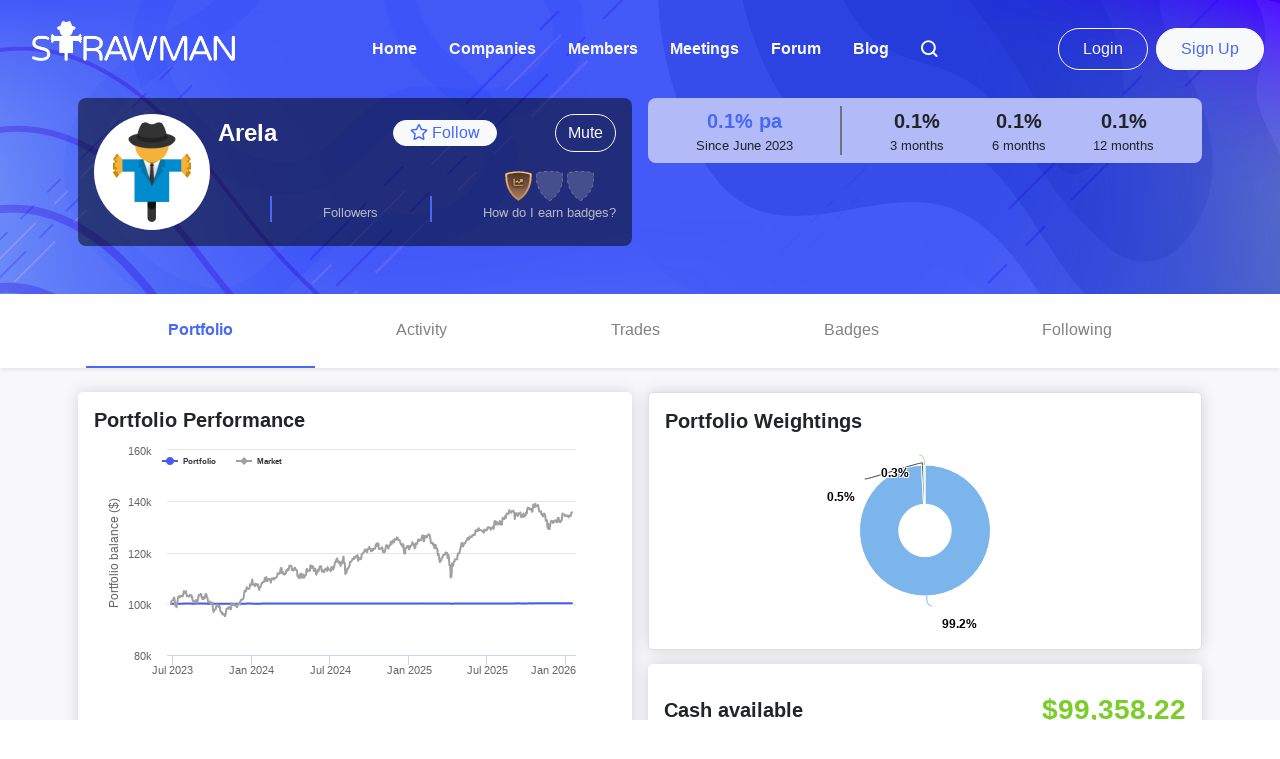

--- FILE ---
content_type: text/html; charset=UTF-8
request_url: https://strawman.com/member/Arela
body_size: 22697
content:
<!DOCTYPE html>
<html lang="en">

<head>

    <!-- Google Tag Manager -->
    <script>(function(w,d,s,l,i){w[l]=w[l]||[];w[l].push({'gtm.start':new Date().getTime(),event:'gtm.js'});var f=d.getElementsByTagName(s)[0],j=d.createElement(s),dl=l!='dataLayer'?'&l='+l:'';j.async=true;j.src='https://www.googletagmanager.com/gtm.js?id='+i+dl;f.parentNode.insertBefore(j,f);})(window,document,'script','dataLayer','GTM-WVGMMM9');</script>
    <!-- End Google Tag Manager -->

    <noscript>
        <meta http-equiv="refresh" content="0; URL=//strawman.com/member/javascript.php">
    </noscript>
    <meta charset="UTF-8">
    <title>Arela profile</title>
    
    
    
    <meta name="viewport" content="width=device-width, user-scalable=no, initial-scale=1.0, maximum-scale=1.0, minimum-scale=1.0">

    <meta http-equiv="cache-control" content="max-age=0" />
    <meta http-equiv="cache-control" content="no-cache" />
    <meta http-equiv="expires" content="0" />
    <meta http-equiv="expires" content="Tue, 01 Jan 1980 1:00:00 GMT" />
    <meta http-equiv="pragma" content="no-cache" />

    <meta name="copyright" content="Strawman" />
    <meta name="application-name" content="Strawman" />

    <meta name="twitter:card" content="summary" />
    <meta name="twitter:site" content="@strawmaninvest" />
    <meta name="twitter:title" content="Arela profile" />
    <meta name="twitter:description" content="Independent sharemarket research and insights from Australia’s best private investors" />
    <meta name="twitter:image" content="https://strawman.com/member/images/twitter-icon.png" />

    <meta property="og:url" content="//strawman.com/member/Arela" />
    <meta property="og:title" content="Arela profile" />
    <meta property="og:type" content="website" />
    <meta property="og:description" content="Independent sharemarket research and insights from Australia’s best private investors" />
    <meta property="og:image" content="https://strawman.com/member/images/logo-padded-lg3.png" />

    <script src="//strawman.com/member/other_components/jquery/jquery-1.10.2.js"></script>
    <script src="//strawman.com/member/build/js/slick.min.js"></script>
    <script src="//strawman.com/member/build/js/script.js?ac=698b72"></script>

    <link rel="icon" href="//strawman.com/member/images/favicon.ico" />
    <link rel="stylesheet" href="//strawman.com/member/build/css/font-awesome.min.css">
    <link rel="stylesheet" href="//strawman.com/member/build/css/iconfont/iconfont.css">
    <link href="//strawman.com/member/build/js/jquery-ui.css" rel="stylesheet">
    <link href="//cdn.quilljs.com/1.3.6/quill.snow.css" rel="stylesheet">
    <link href="//strawman.com/member/build/quill-mention/quill.mention.css" rel="stylesheet">
    <link rel="stylesheet" href="//strawman.com/member/build/css/custom.css?ac=698b72">

    <link rel="stylesheet" href="//strawman.com/member/build/css/strawman-app.css?ac=698b72">

    
    
    <style id="antiClickjack">
        body{display:none !important;}
    </style>
    <script>
        if (self === top) {
            var antiClickjack = document.getElementById("antiClickjack");
            antiClickjack.parentNode.removeChild(antiClickjack);
        } else {
            top.location = self.location;
        }
    </script>

</head>

<body>

    <!-- Google Tag Manager (noscript) -->
    <noscript><iframe src="https://www.googletagmanager.com/ns.html?id=GTM-WVGMMM9"height="0" width="0" style="display:none;visibility:hidden"></iframe></noscript>
    <!-- End Google Tag Manager (noscript) -->

    <!-- hidden values -->
    <input type="hidden" class="furl" value="//strawman.com/member/" />
    <input type="hidden" name="csrf_test_name" value="2e42c332fb131d3e2198fc6b0dac37c7" />
    <div style="display: none;" id="logged_username" data-username='Guest'></div>

    <nav id="nav" class="navbar sticky-top navbar-expand-lg navbar-dark py-2 py-sm-0 p-1 p-sm-3 d-flex align-items-center ">
        <div class="d-flex align-items-center justify-content-start">
            <button class="navbar-toggler p-0 border-0" type="button" data-toggle="collapse" data-target="#navbarSupportedContent" aria-controls="navbarSupportedContent" aria-expanded="false" aria-label="Toggle navigation">
                <i class="fas fa-bars fa-2x"></i>
            </button>
            <a class="navbar-brand  d-none d-lg-inline mx-3" href="/">
                <img height="40" src="//strawman.com/member/images/strawman_logo_light.png" alt="" class="mb-3">
            </a>
            <a class="navbar-brand d-inline d-sm-none ml-4" href="/">
                <img height="25" src="//strawman.com/member/images/strawman_logo_light.png" alt="" class="mb-2">
            </a>
            <a class="navbar-brand d-none d-sm-inline d-lg-none ml-4" href="/">
                <img height="30" src="//strawman.com/member/images/strawman_logo_light.png" alt="" class="mb-2">
            </a>
        </div>

        <div class="d-flex align-items-center d-lg-none">
            
    <div class="ml-auto d-flex">
        <a href="/users/login?rtn=1" class="d-none d-sm-inline btn btn-outline-light rounded-pill px-4 py-2 mr-2 is-guest" data-isguest="1">Login</a>
        <a href="/users/login?rtn=1" class="d-inline d-sm-none btn btn-sm btn-outline-light rounded-pill mr-1 is-guest" data-isguest="1">Login</a>

        <a href="/landing/pricing" class="d-none d-sm-inline btn btn-light text-primary rounded-pill px-4 py-2 text-nowrap">Sign Up</a>
        <a href="/landing/pricing" class="d-inline d-sm-none btn btn-sm btn-light text-primary rounded-pill text-nowrap">Sign Up</a>
    </div>
        </div>

        <div class="collapse navbar-collapse" id="navbarSupportedContent">
            <ul class="navbar-nav ml-auto">

                <li class="nav-item mx-1 mx-xl-2"><a class="nav-link text-light font-weight-bold" href="/">Home</a></li>
                <li class="nav-item mx-1 mx-xl-2"><a class="nav-link text-light font-weight-bold" href="/companies">Companies</a></li>
                <li class="nav-item mx-1 mx-xl-2"><a class="nav-link text-light font-weight-bold" href="/members">Members</a></li>

                <li class="nav-item mx-1 mx-xl-2"><a class="nav-link text-light font-weight-bold" href="/meetings">Meetings</a></li>

                <li class="nav-item mx-1 mx-xl-2"><a class="nav-link text-light font-weight-bold" href="/forums">Forum</a></li>
                <li class="nav-item mx-1 mx-xl-2"><a class="nav-link text-light font-weight-bold" href="/blog">Blog</a></li>

                
                

                <li class="nav-item mx-1 mx-xl-2"><a class="nav-link text-light font-weight-bold" href="#" data-toggle="modal" data-target="#searchModal"><i class="iconfont icon-search"></i></a></li>

                
            </ul>

            <div class="d-none d-lg-flex align-items-center ml-auto">
                
    <div class="ml-auto d-flex">
        <a href="/users/login?rtn=1" class="d-none d-sm-inline btn btn-outline-light rounded-pill px-4 py-2 mr-2 is-guest" data-isguest="1">Login</a>
        <a href="/users/login?rtn=1" class="d-inline d-sm-none btn btn-sm btn-outline-light rounded-pill mr-1 is-guest" data-isguest="1">Login</a>

        <a href="/landing/pricing" class="d-none d-sm-inline btn btn-light text-primary rounded-pill px-4 py-2 text-nowrap">Sign Up</a>
        <a href="/landing/pricing" class="d-inline d-sm-none btn btn-sm btn-light text-primary rounded-pill text-nowrap">Sign Up</a>
    </div>
            </div>

        </div>

    </nav>

    <!-- Flash Message Start Here -->
<div class="flash-container">
    </div>
<!-- Flash Message End Here -->

    <div class="loader text-center" style="display: none;">

        <div class="spinner-border text-info" role="status" style="width: 5rem; height: 5rem;">
        </div> 

    </div>

    <div class="container mb-5">
        <div class="row align-items-stretch">
            <div class="col-12 col-lg-6">

                <div class="bg-darker w-100 rounded-mlg d-flex p-2 p-lg-3 text-white ">

                    <div class="flex-grow-0">
                        <div class="d-none d-md-block avatar_outer  ">
                            <span class="bg-white rounded-circle" style="display:block; width:100px; height:100px; background-size: cover; background-image:url(//strawman.com/member/images/twitter-icon.png)">
  <div class="rounded-circle" style="width:100px; height:100px; background-size: cover; background-image:url(//strawman.com/member/images/twitter-icon.png)">
  </div>
</span>                        </div>
                        <div class="d-block d-md-none avatar_outer  ">
                            <span class="bg-white rounded-circle" style="display:block; width:50px; height:50px; background-size: cover; background-image:url(//strawman.com/member/images/twitter-icon.png)">
  <div class="rounded-circle" style="width:50px; height:50px; background-size: cover; background-image:url(//strawman.com/member/images/twitter-icon.png)">
  </div>
</span>                        </div>
                    </div>

                    <div class="w-100 d-flex flex-column justify-content-between pl-2 ">
                        <div class="d-flex w-100 justify-content-between align-items-center flex-wrap">

                            <div class="d-none d-md-flex">
                                <div class="h4 font-weight-bold mb-0">Arela</div>
                            </div>

                            <div class="d-flex d-md-none">
                                <div class="lead font-weight-bold">Arela</div>
                            </div>

                            <div>
                                                            </div>

                            <div class="">
                                                                    <a href="#" class="text-nowrap btn btn-light text-primary rounded-pill px-3 py-0 member-follow member_follow" data-memberid="26304">
                                        <i class="far fa-star"></i> Follow
                                    </a>
                                    <a href="#" class="text-nowrap btn btn-outline-light unfollow-btn rounded-pill px-3 py-0 member-unfollow member_unfollow d-none" data-memberid="26304">
                                        <i class="fas fa-star"></i> Unfollow
                                    </a>
                                                            </div>

                            
                            
                                                                                            <div class="tablet-right mute-section">
                                        <div class="btn btn-outline-light rounded-pill" data-toggle="dropdown">
                                            Mute
                                        </div>
                                        <div class="dropdown-menu cursor-pointer" aria-labelledby="dropdownMenuButton" data-boundary="window">
                                            <div>
                                                <div class="dropdown-item">
                                                    <a class="mute-user" data-userid="26304" data-months="1" data-reload=".mute-section">Mute member for a month</a>
                                                </div>
                                                <div class="dropdown-item">
                                                    <a class="mute-user" data-userid="26304" data-months="1200" data-reload=".mute-section">Mute member indefinitely</a>
                                                </div>
                                            </div>
                                        </div>
                                    </div>
                                    
                        </div>


                        <div class="d-flex justify-content-between align-items-end w-100 mt-3 mb-2">

                            <div class="d-flex align-items-center justify-content-center">
                                                            </div>

                            <div class="border border-primary h-50"></div>

                            <div>
                                <div class="d-flex flex-column align-items-center">
                                    <div class="h5 mb-0"></div>
                                    <div class="mb-0 text-light-grey small">Followers</div>
                                </div>
                            </div>

                            <div class="border border-primary h-50"></div>

                            <div class="d-flex flex-column justify-content-center align-items-center">
                                <div class="user_badges">
                                    <div class='d-flex align-items-center justify-content-start'><img src="//strawman.com/member//images/badges/performance/bronze.svg?v=01" alt="Performance" title="Performance"><img src="//strawman.com/member//images/badges/placeholder.svg" alt="Community Engagement" title="Community Engagement"><img src="//strawman.com/member//images/badges/placeholder.svg" alt="Community Endorsement" title="Community Endorsement"></div>                                </div>
                                <div class="d-flex align-items-center justify-content-between">
                                    <div>
                                        <div class="small">
                                            <a href="#" class="text-light-grey" data-toggle="modal" data-target="#my_profile_earn_badges_help">
                                                How do I earn badges?</a>
                                        </div>
                                        <!-- Modal -->
                                        <div class="modal fade text-dark" id="my_profile_earn_badges_help" >
                                            <div class="modal-dialog">
                                                <div class="modal-content">
                                                    <div class="modal-header">
                                                        <h5 class="modal-title" id="exampleModalLabel">Earning badges</h5>
                                                        <button type="button" class="close" data-dismiss="modal">
                                                            <span>&times;</span>
                                                        </button>
                                                    </div>
                                                    <div class="modal-body">
                                                        <p>You earn badges by outperforming the market over various time periods, voting on content, and posting straws and valuations.</p>
                                                    </div>
                                                </div>
                                            </div>
                                        </div>
                                    </div>
                                </div>
                            </div>

                        </div>
                    </div>
                </div>
            </div>


            <div class="col-12 col-lg-6 mt-2 mt-lg-0">

                <div class="rounded-mlg bg-blue-grey p-2 px-lg-4 text-center member-performance-stats">

                    <div class="d-flex w-100 h-100 justify-content-around align-items-center">
                                                    <div>
                                <div class="lead font-weight-bold text-primary">
                                                                            0.1%                                                                                                                            pa
                                                                                                            </div>
                                                                    <div class="small">Since June 2023</div>
                                                            </div>
                                                <div class="border border-secondary align-self-stretch"></div>

                        <div class="text-center">
                                                                                                <div class="lead font-weight-bold">0.1%</div>
                                                                                        <div class="small">3 months</div>
                        </div>

                        <div class="text-center">
                                                                                                <div class="lead font-weight-bold">0.1%</div>
                                                                                        <div class="small">6 months</div>
                        </div>

                        <div class="text-center">
                                                                                                <div class="lead font-weight-bold">0.1%</div>
                                                                                        <div class="small">12 months</div>
                        </div>

                    </div>


                </div>

                <div class="myprofiledesc">
                    <div class="font-italic text-white small mt-2 js-expand-area" style="max-height:60px; overflow:hidden; text-overflow: ellipsis; "></div>
                    <div class="small js-expand-toggle btn btn-outline-light rounded-pill py-0 mt-2" style="font-size: 80%; display: none">Expand</div>
                    <div class="small js-collapse-toggle btn btn-outline-light rounded-pill py-0 mt-2" style="font-size: 80%; display: none">Collapse</div>
                </div>
            </div>
        </div>
    </div>
    <div class="member-profile-wrapper bg-brand-grey pb-3" id="newsfeed">
        <div class="show-tabs-outer bg-white shadow-sm mb-4">
            <div class="container px-0 px-md-3">
                <div class="show-tabs d-flex overflow-x-auto">
                    <a href="/Arela" data-ajax-refresh=".member-profile-wrapper" class="py-4 px-3 text-center flex-fill active">Portfolio</a>
                    <a href="/Arela/activity" data-ajax-refresh=".member-profile-wrapper" class="py-4 px-3 text-center flex-fill ">Activity</a>
                    <a href="/Arela/trades" data-ajax-refresh=".member-profile-wrapper" class="py-4 px-3 text-center flex-fill ">Trades</a>
                    <a href="/Arela/badges" data-ajax-refresh=".member-profile-wrapper" class="py-4 px-3 text-center flex-fill ">Badges</a>
                    <a href="/Arela/following" data-ajax-refresh=".member-profile-wrapper" class="py-4 px-3 text-nowrap text-center flex-fill  ">Following</a>
                                    </div>
            </div>
        </div>
        <div class="container">
            <div class="company-c member-profile-style member-profile">
                <div class="row">
    <div class="col-12 col-md mb-3 mb-lg-0">
        <div class="h-100 item-c single-chart">
            <div class="h-100 shadow-center rounded-lg p-3 bg-white">
                <div class="h5 font-weight-bold">Portfolio Performance</div>

                                    <div class="chart_container chart-redrawable" style="height: 250px;">
                            <script type="application/txt" class="highcharts-data-script">
            {
                chart: {
                    spacingRight: 40,
                    renderTo: 'container'
                },
                title: {
                    text: null,
                },
                colors: ['#000000'],
                xAxis: {
                    type: 'datetime',
                    labels: {
                        format: '{value:%b %Y}',
                    }
                },
                yAxis: {
                    title: {
                        text: 'Portfolio balance ($)'
                    }
                },
                legend: {
                    layout: 'horizontal',
                    align: 'left',
                    verticalAlign: 'top',
                    x: 50,
                    y: 0,
                    itemStyle: {
                        fontSize: '8px'
                    },
                    enabled: true,
                    floating: true
                },
                series:
                    [
                        {
                            type: 'line',
                            name: 'Portfolio',
                            data: [[1687824000000, 100000.0000],[1687910400000, 100005.7400],[1687996800000, 100011.4800],[1688083200000, 100008.6100],[1688169600000, 100008.6100],[1688256000000, 100008.6100],[1688342400000, 100020.0900],[1688428800000, 100017.2200],[1688515200000, 100014.3500],[1688601600000, 100014.3500],[1688688000000, 100005.7400],[1688774400000, 100005.7400],[1688860800000, 100005.7400],[1688947200000, 100037.9300],[1689033600000, 100029.8300],[1689120000000, 100028.9100],[1689206400000, 100038.4800],[1689292800000, 100045.0000],[1689379200000, 100045.0000],[1689465600000, 100045.0000],[1689552000000, 100044.6000],[1689638400000, 100035.0400],[1689724800000, 100034.7700],[1689811200000, 100037.7900],[1689897600000, 100039.9100],[1689984000000, 100039.9100],[1690070400000, 100039.9100],[1690156800000, 100042.1800],[1690243200000, 100049.6200],[1690329600000, 100056.3900],[1690416000000, 100080.0800],[1690502400000, 100067.8700],[1690588800000, 100067.8700],[1690675200000, 100067.8700],[1690761600000, 100068.2200],[1690848000000, 100071.0200],[1690934400000, 100059.2300],[1691020800000, 100053.7100],[1691107200000, 100054.3600],[1691193600000, 100054.3600],[1691280000000, 100054.3600],[1691366400000, 100056.5300],[1691452800000, 100047.7700],[1691539200000, 100052.3400],[1691625600000, 100056.4100],[1691712000000, 100055.6600],[1691798400000, 100055.6600],[1691884800000, 100055.6600],[1691971200000, 100043.5000],[1692057600000, 100047.8700],[1692144000000, 100042.0200],[1692230400000, 100036.2500],[1692316800000, 100045.2100],[1692403200000, 100045.2100],[1692489600000, 100045.2100],[1692576000000, 100037.4200],[1692662400000, 100035.1500],[1692748800000, 100059.6600],[1692835200000, 100064.7800],[1692921600000, 100080.6700],[1693008000000, 100080.6700],[1693094400000, 100080.6700],[1693180800000, 100086.4400],[1693267200000, 100080.8300],[1693353600000, 100086.8300],[1693440000000, 100079.2700],[1693526400000, 100080.8400],[1693612800000, 100080.8400],[1693699200000, 100080.8400],[1693785600000, 100080.8700],[1693872000000, 100074.6300],[1693958400000, 100065.6900],[1694044800000, 100050.2600],[1694131200000, 100051.9300],[1694217600000, 100051.9300],[1694304000000, 100051.9300],[1694390400000, 100057.6500],[1694476800000, 100058.5000],[1694563200000, 100049.9600],[1694649600000, 100045.9200],[1694736000000, 100057.4600],[1694822400000, 100057.4600],[1694908800000, 100057.4600],[1694995200000, 100048.5700],[1695081600000, 100046.6200],[1695168000000, 100044.4200],[1695254400000, 100041.3900],[1695340800000, 100041.3900],[1695427200000, 100041.3900],[1695513600000, 100041.3900],[1695600000000, 100042.0900],[1695686400000, 100033.9500],[1695772800000, 100033.5500],[1695859200000, 100027.3600],[1695945600000, 100025.9400],[1696032000000, 100025.9400],[1696118400000, 100025.9400],[1696204800000, 100015.7700],[1696291200000, 100007.0000],[1696377600000, 99998.1100],[1696464000000, 100003.4800],[1696550400000, 100005.0800],[1696636800000, 100005.0800],[1696723200000, 100005.0800],[1696809600000, 100020.2300],[1696896000000, 100021.8600],[1696982400000, 100033.2700],[1697068800000, 100030.8500],[1697155200000, 100031.2200],[1697241600000, 100031.2200],[1697328000000, 100031.2200],[1697414400000, 100030.2200],[1697500800000, 100023.4600],[1697587200000, 100032.0700],[1697673600000, 100021.3300],[1697760000000, 100011.1400],[1697846400000, 100011.1400],[1697932800000, 100011.1400],[1698019200000, 100007.6400],[1698105600000, 100011.3600],[1698192000000, 100014.2800],[1698278400000, 100014.3500],[1698364800000, 100012.3300],[1698451200000, 100012.3300],[1698537600000, 100012.3300],[1698624000000, 100000.4700],[1698710400000, 99997.7000],[1698796800000, 100004.4200],[1698883200000, 100011.1400],[1698969600000, 100021.7300],[1699056000000, 100021.7300],[1699142400000, 100021.7300],[1699228800000, 100017.0900],[1699315200000, 100016.1400],[1699401600000, 100008.4800],[1699488000000, 100010.5300],[1699574400000, 100005.2600],[1699660800000, 100005.2600],[1699747200000, 100005.2600],[1699833600000, 100000.5400],[1699920000000, 100001.8700],[1700006400000, 100019.4000],[1700092800000, 100011.3100],[1700179200000, 100007.9400],[1700265600000, 100007.9400],[1700352000000, 100007.9400],[1700438400000, 100008.2900],[1700524800000, 100006.9700],[1700611200000, 100009.4400],[1700697600000, 99998.0800],[1700784000000, 99996.0100],[1700870400000, 99996.0100],[1700956800000, 99996.0100],[1701043200000, 99989.7900],[1701129600000, 99994.3600],[1701216000000, 99995.7600],[1701302400000, 100004.4000],[1701388800000, 100001.1300],[1701475200000, 100001.1300],[1701561600000, 100001.1300],[1701648000000, 100010.1700],[1701734400000, 99997.2600],[1701820800000, 100022.1300],[1701907200000, 100024.4000],[1701993600000, 100025.9500],[1702080000000, 100025.9500],[1702166400000, 100025.9500],[1702252800000, 100026.0000],[1702339200000, 100022.4100],[1702425600000, 100023.8100],[1702512000000, 100039.8200],[1702598400000, 100038.0800],[1702684800000, 100038.0800],[1702771200000, 100038.0800],[1702857600000, 100045.6400],[1702944000000, 100058.4500],[1703030400000, 100058.6300],[1703116800000, 100056.2300],[1703203200000, 100050.2400],[1703289600000, 100050.2400],[1703376000000, 100050.2400],[1703462400000, 100050.2400],[1703548800000, 100050.2400],[1703635200000, 100057.1100],[1703721600000, 100058.1900],[1703808000000, 100056.5400],[1703894400000, 100056.5400],[1703980800000, 100056.5400],[1704067200000, 100056.5400],[1704153600000, 100047.4900],[1704240000000, 100046.6800],[1704326400000, 100044.8800],[1704412800000, 100035.8700],[1704499200000, 100035.8700],[1704585600000, 100035.8700],[1704672000000, 100030.6500],[1704758400000, 100026.3400],[1704844800000, 100023.2400],[1704931200000, 100031.4800],[1705017600000, 100030.3300],[1705104000000, 100030.3300],[1705190400000, 100030.3300],[1705276800000, 100028.0600],[1705363200000, 100022.8100],[1705449600000, 100027.0500],[1705536000000, 100018.5100],[1705622400000, 100031.9700],[1705708800000, 100031.9700],[1705795200000, 100031.9700],[1705881600000, 100040.5600],[1705968000000, 100040.0900],[1706054400000, 100054.8400],[1706140800000, 100054.3200],[1706227200000, 100054.3200],[1706313600000, 100054.3200],[1706400000000, 100054.3200],[1706486400000, 100055.6700],[1706572800000, 100054.0000],[1706659200000, 100064.6400],[1706745600000, 100053.1000],[1706832000000, 100065.6400],[1706918400000, 100065.6400],[1707004800000, 100065.6400],[1707091200000, 100055.5000],[1707177600000, 100055.9700],[1707264000000, 100069.5500],[1707350400000, 100082.6300],[1707436800000, 100077.1900],[1707523200000, 100077.1900],[1707609600000, 100077.1900],[1707696000000, 100069.6500],[1707782400000, 100054.7000],[1707868800000, 100059.6100],[1707955200000, 100077.8100],[1708041600000, 100083.8300],[1708128000000, 100083.8300],[1708214400000, 100083.8300],[1708300800000, 100066.9600],[1708387200000, 100081.4100],[1708473600000, 100073.2700],[1708560000000, 100059.6200],[1708646400000, 100078.8400],[1708732800000, 100078.8400],[1708819200000, 100078.8400],[1708905600000, 100070.9300],[1708992000000, 100077.4700],[1709078400000, 100077.9200],[1709164800000, 100077.7000],[1709251200000, 100078.1800],[1709337600000, 100078.1800],[1709424000000, 100078.1800],[1709510400000, 100080.4500],[1709596800000, 100083.0700],[1709683200000, 100078.1800],[1709769600000, 100079.0100],[1709856000000, 100089.8000],[1709942400000, 100089.8000],[1710028800000, 100089.8000],[1710115200000, 100078.4300],[1710201600000, 100078.7800],[1710288000000, 100085.8700],[1710374400000, 100093.5300],[1710460800000, 100081.9200],[1710547200000, 100081.9200],[1710633600000, 100081.9200],[1710720000000, 100085.5400],[1710806400000, 100095.6500],[1710892800000, 100095.3000],[1710979200000, 100103.6200],[1711065600000, 100105.4900],[1711152000000, 100105.4900],[1711238400000, 100105.4900],[1711324800000, 100114.2300],[1711411200000, 100109.4100],[1711497600000, 100114.5300],[1711584000000, 100122.4500],[1711670400000, 100122.4500],[1711756800000, 100122.4500],[1711843200000, 100122.4500],[1711929600000, 100122.4500],[1712016000000, 100124.4200],[1712102400000, 100112.1800],[1712188800000, 100117.6000],[1712275200000, 100108.8100],[1712361600000, 100108.8100],[1712448000000, 100108.8100],[1712534400000, 100101.3000],[1712620800000, 100103.6500],[1712707200000, 100107.6700],[1712793600000, 100099.8800],[1712880000000, 100098.2800],[1712966400000, 100098.2800],[1713052800000, 100098.2800],[1713139200000, 100090.4400],[1713225600000, 100078.8700],[1713312000000, 100081.2900],[1713398400000, 100086.2600],[1713484800000, 100087.5000],[1713571200000, 100087.5000],[1713657600000, 100087.5000],[1713744000000, 100081.0700],[1713830400000, 100086.0900],[1713916800000, 100100.5900],[1714003200000, 100100.5900],[1714089600000, 100091.0200],[1714176000000, 100091.0200],[1714262400000, 100091.0200],[1714348800000, 100097.8400],[1714435200000, 100084.9900],[1714521600000, 100088.0000],[1714608000000, 100077.5700],[1714694400000, 100083.0900],[1714780800000, 100083.0900],[1714867200000, 100083.0900],[1714953600000, 100080.3500],[1715040000000, 100090.6200],[1715126400000, 100099.7800],[1715212800000, 100089.5900],[1715299200000, 100091.3400],[1715385600000, 100091.3400],[1715472000000, 100091.3400],[1715558400000, 100089.1700],[1715644800000, 100084.8000],[1715731200000, 100103.9700],[1715817600000, 100108.8000],[1715904000000, 100104.3500],[1715990400000, 100104.3500],[1716076800000, 100104.3500],[1716163200000, 100104.8800],[1716249600000, 100115.6600],[1716336000000, 100109.6200],[1716422400000, 100107.5200],[1716508800000, 100093.6600],[1716595200000, 100093.6600],[1716681600000, 100093.6600],[1716768000000, 100100.3800],[1716854400000, 100099.0300],[1716940800000, 100089.5600],[1717027200000, 100081.6700],[1717113600000, 100094.7800],[1717200000000, 100094.7800],[1717286400000, 100094.7800],[1717372800000, 100098.5300],[1717459200000, 100088.0700],[1717545600000, 100092.7400],[1717632000000, 100096.2400],[1717718400000, 100101.2600],[1717804800000, 100101.2600],[1717891200000, 100101.2600],[1717977600000, 100101.2600],[1718064000000, 100086.3000],[1718150400000, 100083.8500],[1718236800000, 100091.8400],[1718323200000, 100081.5800],[1718409600000, 100081.5800],[1718496000000, 100081.5800],[1718582400000, 100080.0300],[1718668800000, 100081.7100],[1718755200000, 100084.0300],[1718841600000, 100098.4300],[1718928000000, 100100.2800],[1719014400000, 100100.2800],[1719100800000, 100100.2800],[1719187200000, 100090.7900],[1719273600000, 100102.9300],[1719360000000, 100087.7500],[1719446400000, 100084.2300],[1719532800000, 100076.1700],[1719619200000, 100076.1700],[1719705600000, 100076.1700],[1719792000000, 100083.9400],[1719878400000, 100078.9700],[1719964800000, 100085.9600],[1720051200000, 100085.8700],[1720137600000, 100091.1100],[1720224000000, 100091.1100],[1720310400000, 100091.1100],[1720396800000, 100075.9300],[1720483200000, 100076.8600],[1720569600000, 100076.2600],[1720656000000, 100077.9900],[1720742400000, 100105.2500],[1720828800000, 100105.2500],[1720915200000, 100105.2500],[1721001600000, 100108.9500],[1721088000000, 100110.6200],[1721174400000, 100111.4500],[1721260800000, 100115.5400],[1721347200000, 100105.6500],[1721433600000, 100105.6500],[1721520000000, 100105.6500],[1721606400000, 100100.5300],[1721692800000, 100106.1000],[1721779200000, 100102.3300],[1721865600000, 100101.9200],[1721952000000, 100105.6700],[1722038400000, 100105.6700],[1722124800000, 100105.6700],[1722211200000, 100109.6200],[1722297600000, 100113.1100],[1722384000000, 100121.8100],[1722470400000, 100123.1100],[1722556800000, 100112.3600],[1722643200000, 100112.3600],[1722729600000, 100112.3600],[1722816000000, 100077.1900],[1722902400000, 100085.1800],[1722988800000, 100083.3600],[1723075200000, 100073.3000],[1723161600000, 100093.7500],[1723248000000, 100093.7500],[1723334400000, 100093.7500],[1723420800000, 100101.7400],[1723507200000, 100102.4900],[1723593600000, 100101.3200],[1723680000000, 100105.3400],[1723766400000, 100111.3900],[1723852800000, 100111.3900],[1723939200000, 100111.3900],[1724025600000, 100112.3400],[1724112000000, 100116.1100],[1724198400000, 100114.9400],[1724284800000, 100110.7500],[1724371200000, 100104.6100],[1724457600000, 100104.6100],[1724544000000, 100104.6100],[1724630400000, 100099.7500],[1724716800000, 100124.8800],[1724803200000, 100130.8200],[1724889600000, 100132.5900],[1724976000000, 100138.2600],[1725062400000, 100138.2600],[1725148800000, 100138.2600],[1725235200000, 100133.7700],[1725321600000, 100131.1500],[1725408000000, 100110.4700],[1725494400000, 100098.4700],[1725580800000, 100100.3700],[1725667200000, 100100.3700],[1725753600000, 100100.3700],[1725840000000, 100093.0800],[1725926400000, 100106.4600],[1726012800000, 100087.8900],[1726099200000, 100100.3300],[1726185600000, 100105.0500],[1726272000000, 100105.0500],[1726358400000, 100105.0500],[1726444800000, 100103.4800],[1726531200000, 100107.4500],[1726617600000, 100107.7500],[1726704000000, 100105.2600],[1726790400000, 100103.1900],[1726876800000, 100103.1900],[1726963200000, 100103.1900],[1727049600000, 100097.1200],[1727136000000, 100097.0700],[1727222400000, 100087.1600],[1727308800000, 100106.5100],[1727395200000, 100095.8300],[1727481600000, 100095.8300],[1727568000000, 100095.8300],[1727654400000, 100107.8400],[1727740800000, 100101.1900],[1727827200000, 100100.6400],[1727913600000, 100101.1900],[1728000000000, 100094.8700],[1728086400000, 100094.8700],[1728172800000, 100094.8700],[1728259200000, 100107.1300],[1728345600000, 100102.2600],[1728432000000, 100108.6500],[1728518400000, 100113.5200],[1728604800000, 100104.6100],[1728691200000, 100104.6100],[1728777600000, 100104.6100],[1728864000000, 100115.4700],[1728950400000, 100114.2300],[1729036800000, 100112.1800],[1729123200000, 100116.3300],[1729209600000, 100111.8800],[1729296000000, 100111.8800],[1729382400000, 100111.8800],[1729468800000, 100115.8800],[1729555200000, 100112.7700],[1729641600000, 100110.4500],[1729728000000, 100101.3900],[1729814400000, 100110.3500],[1729900800000, 100110.3500],[1729987200000, 100110.3500],[1730073600000, 100102.5400],[1730160000000, 100106.8100],[1730246400000, 100099.7400],[1730332800000, 100101.0100],[1730419200000, 100095.8900],[1730505600000, 100095.8900],[1730592000000, 100095.8900],[1730678400000, 100098.5400],[1730764800000, 100099.1600],[1730851200000, 100103.7600],[1730937600000, 100105.6100],[1731024000000, 100110.1100],[1731110400000, 100110.1100],[1731196800000, 100110.1100],[1731283200000, 100108.2600],[1731369600000, 100116.5200],[1731456000000, 100110.4000],[1731542400000, 100106.7600],[1731628800000, 100107.3400],[1731715200000, 100107.3400],[1731801600000, 100107.3400],[1731888000000, 100108.4900],[1731974400000, 100113.0400],[1732060800000, 100104.0000],[1732147200000, 100112.1100],[1732233600000, 100108.1500],[1732320000000, 100108.1500],[1732406400000, 100108.1500],[1732492800000, 100112.8700],[1732579200000, 100109.0700],[1732665600000, 100109.2000],[1732752000000, 100103.2400],[1732838400000, 100107.9800],[1732924800000, 100107.9800],[1733011200000, 100107.9800],[1733097600000, 100114.7200],[1733184000000, 100131.9200],[1733270400000, 100130.2700],[1733356800000, 100122.2600],[1733443200000, 100124.5000],[1733529600000, 100124.5000],[1733616000000, 100124.5000],[1733702400000, 100124.5500],[1733788800000, 100125.5200],[1733875200000, 100134.6000],[1733961600000, 100119.1000],[1734048000000, 100116.8000],[1734134400000, 100116.8000],[1734220800000, 100116.8000],[1734307200000, 100124.9800],[1734393600000, 100123.5400],[1734480000000, 100120.3700],[1734566400000, 100114.7900],[1734652800000, 100113.9800],[1734739200000, 100113.9800],[1734825600000, 100113.9800],[1734912000000, 100128.5700],[1734998400000, 100135.2100],[1735084800000, 100135.2100],[1735171200000, 100135.2100],[1735257600000, 100137.8600],[1735344000000, 100137.8600],[1735430400000, 100137.8600],[1735516800000, 100133.9900],[1735603200000, 100126.7200],[1735689600000, 100126.7200],[1735776000000, 100129.3300],[1735862400000, 100132.3300],[1735948800000, 100132.3300],[1736035200000, 100132.3300],[1736121600000, 100132.5800],[1736208000000, 100134.1300],[1736294400000, 100138.1300],[1736380800000, 100136.5800],[1736467200000, 100123.3500],[1736553600000, 100123.3500],[1736640000000, 100123.3500],[1736726400000, 100111.1100],[1736812800000, 100113.5100],[1736899200000, 100115.2800],[1736985600000, 100119.2100],[1737072000000, 100118.2100],[1737158400000, 100118.2100],[1737244800000, 100118.2100],[1737331200000, 100126.4500],[1737417600000, 100124.1100],[1737504000000, 100128.4800],[1737590400000, 100131.3200],[1737676800000, 100130.2500],[1737763200000, 100130.2500],[1737849600000, 100130.2500],[1737936000000, 100130.2500],[1738022400000, 100132.4700],[1738108800000, 100143.6800],[1738195200000, 100149.6000],[1738281600000, 100146.1600],[1738368000000, 100146.1600],[1738454400000, 100146.1600],[1738540800000, 100133.8900],[1738627200000, 100130.9200],[1738713600000, 100127.7800],[1738800000000, 100139.6200],[1738886400000, 100139.1200],[1738972800000, 100139.1200],[1739059200000, 100139.1200],[1739145600000, 100134.4500],[1739232000000, 100134.6000],[1739318400000, 100134.4800],[1739404800000, 100138.1500],[1739491200000, 100142.1200],[1739577600000, 100142.1200],[1739664000000, 100142.1200],[1739750400000, 100138.5000],[1739836800000, 100137.8200],[1739923200000, 100125.9100],[1740009600000, 100128.8700],[1740096000000, 100133.5100],[1740182400000, 100133.5100],[1740268800000, 100133.5100],[1740355200000, 100125.7500],[1740441600000, 100119.4800],[1740528000000, 100118.9800],[1740614400000, 100120.6800],[1740700800000, 100117.3000],[1740787200000, 100117.3000],[1740873600000, 100117.3000],[1740960000000, 100119.3300],[1741046400000, 100110.2900],[1741132800000, 100104.7200],[1741219200000, 100095.0600],[1741305600000, 100095.0600],[1741392000000, 100085.9600],[1741478400000, 100085.9600],[1741564800000, 100084.5900],[1741651200000, 100085.6300],[1741737600000, 100070.4200],[1741824000000, 100074.3600],[1741910400000, 100068.1500],[1741996800000, 100068.1500],[1742083200000, 100068.1500],[1742169600000, 100075.2200],[1742256000000, 100075.6700],[1742342400000, 100070.8000],[1742428800000, 100076.6500],[1742515200000, 100074.2800],[1742601600000, 100074.2800],[1742688000000, 100074.2800],[1742774400000, 100083.5400],[1742860800000, 100078.0500],[1742947200000, 100090.1100],[1743033600000, 100079.9500],[1743120000000, 100080.5500],[1743206400000, 100080.5500],[1743292800000, 100080.5500],[1743379200000, 100069.2300],[1743465600000, 100073.2500],[1743552000000, 100070.7300],[1743638400000, 100072.6900],[1743724800000, 100063.7100],[1743811200000, 100063.7100],[1743897600000, 100063.7100],[1743984000000, 100023.7200],[1744070400000, 100036.9900],[1744156800000, 100031.0100],[1744243200000, 100051.9600],[1744329600000, 100045.4900],[1744416000000, 100045.4900],[1744502400000, 100045.4900],[1744588800000, 100054.6100],[1744675200000, 100055.2600],[1744761600000, 100046.4000],[1744848000000, 100050.2000],[1744934400000, 100050.2000],[1745020800000, 100050.2000],[1745107200000, 100050.2000],[1745193600000, 100050.2000],[1745280000000, 100052.8700],[1745366400000, 100059.3700],[1745452800000, 100076.7200],[1745539200000, 100076.7200],[1745625600000, 100076.7200],[1745712000000, 100076.7200],[1745798400000, 100072.7800],[1745884800000, 100083.0200],[1745971200000, 100080.3300],[1746057600000, 100082.0300],[1746144000000, 100090.5500],[1746230400000, 100090.5500],[1746316800000, 100090.5500],[1746403200000, 100085.5000],[1746489600000, 100085.4000],[1746576000000, 100087.3000],[1746662400000, 100091.6200],[1746748800000, 100090.9000],[1746835200000, 100090.9000],[1746921600000, 100090.9000],[1747008000000, 100088.8800],[1747094400000, 100108.8500],[1747180800000, 100109.2500],[1747267200000, 100110.1500],[1747353600000, 100098.6500],[1747440000000, 100098.6500],[1747526400000, 100098.6500],[1747612800000, 100101.7400],[1747699200000, 100099.0000],[1747785600000, 100104.3700],[1747872000000, 100101.9700],[1747958400000, 100097.1300],[1748044800000, 100097.1300],[1748131200000, 100097.1300],[1748217600000, 100106.0900],[1748304000000, 100103.1000],[1748390400000, 100105.1200],[1748476800000, 100103.3500],[1748563200000, 100107.4200],[1748649600000, 100107.4200],[1748736000000, 100107.4200],[1748822400000, 100100.7300],[1748908800000, 100100.9600],[1748995200000, 100099.8700],[1749081600000, 100099.9700],[1749168000000, 100104.1100],[1749254400000, 100104.1100],[1749340800000, 100104.1100],[1749427200000, 100104.1100],[1749513600000, 100105.5400],[1749600000000, 100103.0200],[1749686400000, 100092.8100],[1749772800000, 100105.9600],[1749859200000, 100105.9600],[1749945600000, 100105.9600],[1750032000000, 100097.3500],[1750118400000, 100094.0300],[1750204800000, 100096.3000],[1750291200000, 100090.2600],[1750377600000, 100097.6700],[1750464000000, 100097.6700],[1750550400000, 100097.6700],[1750636800000, 100087.1100],[1750723200000, 100086.4700],[1750809600000, 100100.7200],[1750896000000, 100097.6500],[1750982400000, 100096.4000],[1751068800000, 100096.4000],[1751155200000, 100096.4000],[1751241600000, 100095.2800],[1751328000000, 100100.8800],[1751414400000, 100098.5400],[1751500800000, 100106.9500],[1751587200000, 100107.3000],[1751673600000, 100107.3000],[1751760000000, 100107.3000],[1751846400000, 100109.2200],[1751932800000, 100109.0700],[1752019200000, 100106.3700],[1752105600000, 100109.4200],[1752192000000, 100097.3900],[1752278400000, 100097.3900],[1752364800000, 100097.3900],[1752451200000, 100116.8800],[1752537600000, 100109.3500],[1752624000000, 100110.7400],[1752710400000, 100110.0500],[1752796800000, 100117.2000],[1752883200000, 100117.2000],[1752969600000, 100117.2000],[1753056000000, 100106.0100],[1753142400000, 100098.2500],[1753228800000, 100096.0100],[1753315200000, 100082.8800],[1753401600000, 100088.9900],[1753488000000, 100088.9900],[1753574400000, 100088.9900],[1753660800000, 100096.7800],[1753747200000, 100099.6500],[1753833600000, 100108.7900],[1753920000000, 100104.8200],[1754006400000, 100102.9900],[1754092800000, 100102.9900],[1754179200000, 100102.9900],[1754265600000, 100100.2700],[1754352000000, 100112.6600],[1754438400000, 100108.4000],[1754524800000, 100107.7500],[1754611200000, 100100.6100],[1754697600000, 100100.6100],[1754784000000, 100100.6100],[1754870400000, 100099.9900],[1754956800000, 100102.4900],[1755043200000, 100102.2100],[1755129600000, 100108.1800],[1755216000000, 100112.0800],[1755302400000, 100112.0800],[1755388800000, 100112.0800],[1755475200000, 100118.1700],[1755561600000, 100115.7700],[1755648000000, 100120.3400],[1755734400000, 100120.6000],[1755820800000, 100135.0200],[1755907200000, 100135.0200],[1755993600000, 100135.0200],[1756080000000, 100132.7000],[1756166400000, 100127.8800],[1756252800000, 100132.8000],[1756339200000, 100131.1800],[1756425600000, 100136.3200],[1756512000000, 100136.3200],[1756598400000, 100136.3200],[1756684800000, 100136.7900],[1756771200000, 100150.4400],[1756857600000, 100143.4100],[1756944000000, 100144.1700],[1757030400000, 100147.1700],[1757116800000, 100147.1700],[1757203200000, 100147.1700],[1757289600000, 100148.3900],[1757376000000, 100140.1000],[1757462400000, 100147.4900],[1757548800000, 100140.5000],[1757635200000, 100152.9600],[1757721600000, 100152.9600],[1757808000000, 100152.9600],[1757894400000, 100152.1600],[1757980800000, 100148.4700],[1758067200000, 100141.4000],[1758153600000, 100140.5200],[1758240000000, 100144.6900],[1758326400000, 100144.6900],[1758412800000, 100144.6900],[1758499200000, 100147.2900],[1758585600000, 100140.8800],[1758672000000, 100138.4000],[1758758400000, 100136.4800],[1758844800000, 100137.4800],[1758931200000, 100137.4800],[1759017600000, 100137.4800],[1759104000000, 100133.5700],[1759190400000, 100138.4600],[1759276800000, 100135.3800],[1759363200000, 100138.9600],[1759449600000, 100150.1200],[1759536000000, 100150.1200],[1759622400000, 100150.1200],[1759708800000, 100155.2100],[1759795200000, 100150.8400],[1759881600000, 100144.3500],[1759968000000, 100151.5900],[1760054400000, 100147.9700],[1760140800000, 100147.9700],[1760227200000, 100147.9700],[1760313600000, 100137.9300],[1760400000000, 100138.8300],[1760486400000, 100144.4300],[1760572800000, 100149.5800],[1760659200000, 100148.1000],[1760745600000, 100148.1000],[1760832000000, 100148.1000],[1760918400000, 100143.7600],[1761004800000, 100147.8100],[1761091200000, 100146.4800],[1761177600000, 100144.6100],[1761264000000, 100152.3200],[1761350400000, 100152.3200],[1761436800000, 100152.3200],[1761523200000, 100185.8900],[1761609600000, 100183.0400],[1761696000000, 100181.2100],[1761782400000, 100169.8000],[1761868800000, 100164.2100],[1761955200000, 100164.2100],[1762041600000, 100164.2100],[1762128000000, 100164.4600],[1762214400000, 100162.2800],[1762300800000, 100161.7800],[1762387200000, 100157.4900],[1762473600000, 100153.6900],[1762560000000, 100153.6900],[1762646400000, 100153.6900],[1762732800000, 100172.1900],[1762819200000, 100180.9000],[1762905600000, 100179.4500],[1762992000000, 100179.6200],[1763078400000, 100178.1600],[1763164800000, 100178.1600],[1763251200000, 100178.1600],[1763337600000, 100181.7300],[1763424000000, 100150.9400],[1763510400000, 100163.6400],[1763596800000, 100167.6700],[1763683200000, 100147.7900],[1763769600000, 100147.7900],[1763856000000, 100147.7900],[1763942400000, 100151.2200],[1764028800000, 100158.1600],[1764115200000, 100168.7000],[1764201600000, 100172.3700],[1764288000000, 100171.9700],[1764374400000, 100171.9700],[1764460800000, 100171.9700],[1764547200000, 100168.8700],[1764633600000, 100164.0800],[1764720000000, 100170.6200],[1764806400000, 100172.0200],[1764892800000, 100173.1200],[1764979200000, 100173.1200],[1765065600000, 100173.1200],[1765152000000, 100175.4400],[1765238400000, 100172.9900],[1765324800000, 100184.2200],[1765411200000, 100199.4700],[1765497600000, 100222.9400],[1765584000000, 100222.9400],[1765670400000, 100222.9400],[1765756800000, 100192.8100],[1765843200000, 100193.8300],[1765929600000, 100198.7200],[1766016000000, 100201.8900],[1766102400000, 100204.4400],[1766188800000, 100204.4400],[1766275200000, 100204.4400],[1766361600000, 100215.4300],[1766448000000, 100218.5600],[1766534400000, 100219.5800],[1766620800000, 100219.5800],[1766707200000, 100219.5800],[1766793600000, 100219.5800],[1766880000000, 100219.5800],[1766966400000, 100225.8900],[1767052800000, 100217.6300],[1767139200000, 100214.3100],[1767225600000, 100214.3100],[1767312000000, 100206.6100],[1767398400000, 100206.6100],[1767484800000, 100206.6100],[1767571200000, 100212.5000],[1767657600000, 100212.1700],[1767744000000, 100196.2500],[1767830400000, 100197.7500],[1767916800000, 100197.3500],[1768003200000, 100197.3500],[1768089600000, 100197.3500],[1768176000000, 100202.9700],[1768262400000, 100203.0000],[1768348800000, 100203.0000]],
                            color: "#465def"
                        },
                        {
                            type: 'line',
                            name: 'Market',
                            data: [[1687824000000, 100000.0000],[1687910400000, 101057.6058],[1687996800000, 101226.3726],[1688083200000, 101340.9091],[1688169600000, 101340.9091],[1688256000000, 101340.9091],[1688342400000, 101988.6364],[1688428800000, 102431.8182],[1688515200000, 102022.7273],[1688601600000, 100806.8182],[1688688000000, 99159.0909],[1688774400000, 99159.0909],[1688860800000, 99159.0909],[1688947200000, 98647.7273],[1689033600000, 100068.1818],[1689120000000, 100511.3636],[1689206400000, 102034.0909],[1689292800000, 102863.6364],[1689379200000, 102863.6364],[1689465600000, 102863.6364],[1689552000000, 102772.7273],[1689638400000, 102556.8182],[1689724800000, 103147.7273],[1689811200000, 103181.8182],[1689897600000, 103011.3636],[1689984000000, 103011.3636],[1690070400000, 103011.3636],[1690156800000, 102875.0000],[1690243200000, 103261.3636],[1690329600000, 104147.7273],[1690416000000, 104965.9091],[1690502400000, 104147.7273],[1690588800000, 104147.7273],[1690675200000, 104147.7273],[1690761600000, 104227.2727],[1690848000000, 104863.6364],[1690934400000, 103488.6364],[1691020800000, 102886.3636],[1691107200000, 103034.0909],[1691193600000, 103034.0909],[1691280000000, 103034.0909],[1691366400000, 102875.0000],[1691452800000, 102840.9091],[1691539200000, 103227.2727],[1691625600000, 103500.0000],[1691712000000, 103329.5455],[1691798400000, 103329.5455],[1691884800000, 103329.5455],[1691971200000, 102522.7273],[1692057600000, 102863.6364],[1692144000000, 101534.0909],[1692230400000, 100875.0000],[1692316800000, 100954.5455],[1692403200000, 100954.5455],[1692489600000, 100954.5455],[1692576000000, 100488.6364],[1692662400000, 100625.0000],[1692748800000, 100977.2727],[1692835200000, 101488.6364],[1692921600000, 100534.0909],[1693008000000, 100534.0909],[1693094400000, 100534.0909],[1693180800000, 101193.1818],[1693267200000, 101875.0000],[1693353600000, 103238.6364],[1693440000000, 103477.2727],[1693526400000, 103181.8182],[1693612800000, 103181.8182],[1693699200000, 103181.8182],[1693785600000, 103840.9091],[1693872000000, 103727.2727],[1693958400000, 103000.0000],[1694044800000, 102102.2727],[1694131200000, 101829.5455],[1694217600000, 101829.5455],[1694304000000, 101829.5455],[1694390400000, 102477.2727],[1694476800000, 102670.4545],[1694563200000, 102034.0909],[1694649600000, 102420.4545],[1694736000000, 103738.6364],[1694822400000, 103738.6364],[1694908800000, 103738.6364],[1694995200000, 103022.7273],[1695081600000, 102579.5455],[1695168000000, 102079.5455],[1695254400000, 100738.6364],[1695340800000, 100738.6364],[1695427200000, 100738.6364],[1695513600000, 100738.6364],[1695600000000, 100897.7273],[1695686400000, 100352.2727],[1695772800000, 100261.3636],[1695859200000, 100159.0909],[1695945600000, 100488.6364],[1696032000000, 100488.6364],[1696118400000, 100488.6364],[1696204800000, 98829.5455],[1696291200000, 97488.6364],[1696377600000, 96772.7273],[1696464000000, 97340.9091],[1696550400000, 97704.5455],[1696636800000, 97704.5455],[1696723200000, 97704.5455],[1696809600000, 97886.3636],[1696896000000, 98909.0909],[1696982400000, 99545.4545],[1697068800000, 99647.7273],[1697155200000, 99079.5455],[1697241600000, 99079.5455],[1697328000000, 99079.5455],[1697414400000, 98693.1818],[1697500800000, 99113.6364],[1697587200000, 99113.6364],[1697673600000, 97977.2727],[1697760000000, 96965.9091],[1697846400000, 96965.9091],[1697932800000, 96965.9091],[1698019200000, 96170.4545],[1698105600000, 96363.6364],[1698192000000, 96375.0000],[1698278400000, 95738.6364],[1698364800000, 95931.8182],[1698451200000, 95931.8182],[1698537600000, 95931.8182],[1698624000000, 95193.1818],[1698710400000, 95215.9091],[1698796800000, 96090.9091],[1698883200000, 96965.9091],[1698969600000, 98068.1818],[1699056000000, 98068.1818],[1699142400000, 98068.1818],[1699228800000, 98318.1818],[1699315200000, 98102.2727],[1699401600000, 98318.1818],[1699488000000, 98784.0909],[1699574400000, 98204.5455],[1699660800000, 98204.5455],[1699747200000, 98204.5455],[1699833600000, 97818.1818],[1699920000000, 98772.7273],[1700006400000, 100147.7273],[1700092800000, 99613.6364],[1700179200000, 99500.0000],[1700265600000, 99500.0000],[1700352000000, 99500.0000],[1700438400000, 99579.5455],[1700524800000, 99931.8182],[1700611200000, 99840.9091],[1700697600000, 99215.9091],[1700784000000, 99397.7273],[1700870400000, 99397.7273],[1700956800000, 99397.7273],[1701043200000, 98636.3636],[1701129600000, 99022.7273],[1701216000000, 99340.9091],[1701302400000, 100000.0000],[1701388800000, 99909.0909],[1701475200000, 99909.0909],[1701561600000, 99909.0909],[1701648000000, 100659.0909],[1701734400000, 99681.8182],[1701820800000, 101420.4545],[1701907200000, 101284.0909],[1701993600000, 101636.3636],[1702080000000, 101636.3636],[1702166400000, 101636.3636],[1702252800000, 101647.7273],[1702339200000, 102136.3636],[1702425600000, 102454.5455],[1702512000000, 104136.3636],[1702598400000, 105045.4545],[1702684800000, 105045.4545],[1702771200000, 105045.4545],[1702857600000, 104806.8182],[1702944000000, 105761.3636],[1703030400000, 106454.5455],[1703116800000, 105909.0909],[1703203200000, 105852.2727],[1703289600000, 105852.2727],[1703376000000, 105852.2727],[1703462400000, 105852.2727],[1703548800000, 105852.2727],[1703635200000, 106761.3636],[1703721600000, 107659.0909],[1703808000000, 107284.0909],[1703894400000, 107284.0909],[1703980800000, 107284.0909],[1704067200000, 108865.9075],[1704153600000, 109435.2777],[1704240000000, 107913.0839],[1704326400000, 107494.7711],[1704412800000, 107401.8127],[1704499200000, 107401.8127],[1704585600000, 107401.8127],[1704672000000, 106855.6821],[1704758400000, 107854.9849],[1704844800000, 107134.5573],[1704931200000, 107715.5473],[1705017600000, 107448.2919],[1705104000000, 107448.2919],[1705190400000, 107448.2919],[1705276800000, 107587.7295],[1705363200000, 106367.6505],[1705449600000, 106019.0565],[1705536000000, 105368.3477],[1705622400000, 106495.4683],[1705708800000, 106495.4683],[1705795200000, 106495.4683],[1705881600000, 107157.7969],[1705968000000, 107715.5473],[1706054400000, 107808.5057],[1706140800000, 108354.6363],[1706227200000, 108354.6363],[1706313600000, 108354.6363],[1706400000000, 108354.6363],[1706486400000, 108668.3709],[1706572800000, 108947.2461],[1706659200000, 110085.9865],[1706745600000, 108738.0897],[1706832000000, 110318.3825],[1706918400000, 110318.3825],[1707004800000, 110318.3825],[1707091200000, 109295.8401],[1707177600000, 108738.0897],[1707264000000, 109226.1213],[1707350400000, 109597.9549],[1707436800000, 109667.6737],[1707523200000, 109667.6737],[1707609600000, 109667.6737],[1707696000000, 109249.3609],[1707782400000, 109109.9233],[1707868800000, 108250.0581],[1707955200000, 109144.7827],[1708041600000, 109876.8301],[1708128000000, 109876.8301],[1708214400000, 109876.8301],[1708300800000, 109958.1687],[1708387200000, 109981.4083],[1708473600000, 109423.6579],[1708560000000, 109586.3351],[1708646400000, 110051.1271],[1708732800000, 110051.1271],[1708819200000, 110051.1271],[1708905600000, 110213.8043],[1708992000000, 110399.7211],[1709078400000, 110504.2993],[1709164800000, 111120.1487],[1709251200000, 111898.6753],[1709337600000, 111898.6753],[1709424000000, 111898.6753],[1709510400000, 111759.2377],[1709596800000, 111701.1387],[1709683200000, 111898.6753],[1709769600000, 112758.5406],[1709856000000, 113932.1404],[1709942400000, 113932.1404],[1710028800000, 113932.1404],[1710115200000, 111956.7743],[1710201600000, 112038.1129],[1710288000000, 112351.8475],[1710374400000, 112131.0713],[1710460800000, 111433.8833],[1710547200000, 111433.8833],[1710633600000, 111433.8833],[1710720000000, 111608.1803],[1710806400000, 111956.7743],[1710892800000, 111875.4357],[1710979200000, 113141.9940],[1711065600000, 112909.5980],[1711152000000, 112909.5980],[1711238400000, 112909.5980],[1711324800000, 113606.7860],[1711411200000, 113153.6138],[1711497600000, 113676.5048],[1711584000000, 114850.1046],[1711670400000, 114850.1046],[1711756800000, 114850.1046],[1711843200000, 114850.1046],[1711929600000, 114850.1046],[1712016000000, 114639.0061],[1712102400000, 113115.3305],[1712188800000, 113713.0802],[1712275200000, 112998.1247],[1712361600000, 112998.1247],[1712448000000, 112998.1247],[1712534400000, 113255.9775],[1712620800000, 113806.8448],[1712707200000, 114076.4182],[1712793600000, 113595.8744],[1712880000000, 113220.8158],[1712966400000, 113220.8158],[1713052800000, 113220.8158],[1713139200000, 112728.5513],[1713225600000, 110689.1702],[1713312000000, 110583.6850],[1713398400000, 111075.9494],[1713484800000, 110021.0970],[1713571200000, 110021.0970],[1713657600000, 110021.0970],[1713744000000, 111204.8758],[1713830400000, 111708.8608],[1713916800000, 111744.0225],[1714003200000, 111744.0225],[1714089600000, 110173.4646],[1714176000000, 110173.4646],[1714262400000, 110173.4646],[1714348800000, 111099.3905],[1714435200000, 111451.0080],[1714521600000, 110138.3029],[1714608000000, 110384.4351],[1714694400000, 111005.6259],[1714780800000, 111005.6259],[1714867200000, 111005.6259],[1714953600000, 111708.8608],[1715040000000, 113443.5068],[1715126400000, 113572.4332],[1715212800000, 112529.3015],[1715299200000, 112939.5218],[1715385600000, 112939.5218],[1715472000000, 112939.5218],[1715558400000, 113103.6099],[1715644800000, 112751.9925],[1715731200000, 113209.0952],[1715817600000, 115014.0647],[1715904000000, 113970.9330],[1715990400000, 113970.9330],[1716076800000, 113970.9330],[1716163200000, 114767.9325],[1716249600000, 114603.8444],[1716336000000, 114533.5209],[1716422400000, 114041.2564],[1716508800000, 112810.5954],[1716595200000, 112810.5954],[1716681600000, 112810.5954],[1716768000000, 113713.0802],[1716854400000, 113396.6245],[1716940800000, 111849.5077],[1717027200000, 111345.5227],[1717113600000, 112400.3751],[1717200000000, 112400.3751],[1717286400000, 112400.3751],[1717372800000, 113279.4187],[1717459200000, 112845.7571],[1717545600000, 113267.6981],[1717632000000, 114088.1388],[1717718400000, 114592.1238],[1717804800000, 114592.1238],[1717891200000, 114592.1238],[1717977600000, 114592.1238],[1718064000000, 113103.6099],[1718150400000, 112529.3015],[1718236800000, 113056.7276],[1718323200000, 112669.9484],[1718409600000, 112669.9484],[1718496000000, 112669.9484],[1718582400000, 112306.6104],[1718668800000, 113373.1833],[1718755200000, 113244.2569],[1718841600000, 113255.9775],[1718928000000, 113689.6390],[1719014400000, 113689.6390],[1719100800000, 113689.6390],[1719187200000, 112810.5954],[1719273600000, 114310.8298],[1719360000000, 113443.5068],[1719446400000, 113291.1392],[1719532800000, 113419.0960],[1719619200000, 113419.0960],[1719705600000, 113419.0960],[1719792000000, 113218.4586],[1719878400000, 112722.7664],[1719964800000, 113017.8213],[1720051200000, 114351.4694],[1720137600000, 114233.4474],[1720224000000, 114233.4474],[1720310400000, 114233.4474],[1720396800000, 113360.0850],[1720483200000, 114257.0518],[1720569600000, 114115.4255],[1720656000000, 115201.2274],[1720742400000, 116216.2162],[1720828800000, 116216.2162],[1720915200000, 116216.2162],[1721001600000, 117089.5787],[1721088000000, 116806.3260],[1721174400000, 117679.6884],[1721260800000, 117290.2160],[1721347200000, 116310.6338],[1721433600000, 116310.6338],[1721520000000, 116310.6338],[1721606400000, 115779.5350],[1721692800000, 116416.8535],[1721779200000, 116204.4140],[1721865600000, 114752.7440],[1721952000000, 115637.9087],[1722038400000, 115637.9087],[1722124800000, 115637.9087],[1722211200000, 116570.2821],[1722297600000, 116039.1833],[1722384000000, 118092.7653],[1722470400000, 118399.6223],[1722556800000, 115862.1504],[1722643200000, 115862.1504],[1722729600000, 115862.1504],[1722816000000, 111625.1623],[1722902400000, 112156.2611],[1722988800000, 112404.1072],[1723075200000, 112061.8435],[1723161600000, 113501.7113],[1723248000000, 113501.7113],[1723334400000, 113501.7113],[1723420800000, 114032.8101],[1723507200000, 114209.8430],[1723593600000, 114611.1177],[1723680000000, 114882.5682],[1723766400000, 116310.6338],[1723852800000, 116310.6338],[1723939200000, 116310.6338],[1724025600000, 116534.8755],[1724112000000, 116747.3150],[1724198400000, 117148.5896],[1724284800000, 117514.4577],[1724371200000, 117420.0401],[1724457600000, 117420.0401],[1724544000000, 117420.0401],[1724630400000, 118305.2048],[1724716800000, 118139.9740],[1724803200000, 118187.1828],[1724889600000, 117927.5345],[1724976000000, 118588.4575],[1725062400000, 118588.4575],[1725148800000, 118588.4575],[1725235200000, 118883.5123],[1725321600000, 118942.5233],[1725408000000, 116770.9194],[1725494400000, 117325.6226],[1725580800000, 117774.1060],[1725667200000, 117774.1060],[1725753600000, 117774.1060],[1725840000000, 117408.2379],[1725926400000, 117856.7214],[1726012800000, 117538.0621],[1726099200000, 119119.5562],[1726185600000, 119556.2375],[1726272000000, 119556.2375],[1726358400000, 119556.2375],[1726444800000, 119863.0945],[1726531200000, 120122.7428],[1726617600000, 120193.5560],[1726704000000, 120960.6987],[1726790400000, 121149.5338],[1726876800000, 121149.5338],[1726963200000, 121149.5338],[1727049600000, 120394.1933],[1727136000000, 120382.3911],[1727222400000, 120075.5340],[1727308800000, 121255.7536],[1727395200000, 121432.8287],[1727481600000, 121432.8287],[1727568000000, 121432.8287],[1727654400000, 122246.0658],[1727740800000, 121351.9313],[1727827200000, 121220.7916],[1727913600000, 121351.9313],[1728000000000, 120529.3276],[1728086400000, 120529.3276],[1728172800000, 120529.3276],[1728259200000, 121399.6185],[1728345600000, 120922.7468],[1728432000000, 121077.7301],[1728518400000, 121554.6018],[1728604800000, 121483.0711],[1728691200000, 121483.0711],[1728777600000, 121483.0711],[1728864000000, 122019.5517],[1728950400000, 123092.5131],[1729036800000, 122603.7196],[1729123200000, 123593.2284],[1729209600000, 122532.1888],[1729296000000, 122532.1888],[1729382400000, 122532.1888],[1729468800000, 123485.9323],[1729555200000, 121375.7749],[1729641600000, 121506.9146],[1729728000000, 121399.6185],[1729814400000, 121483.0711],[1729900800000, 121483.0711],[1729987200000, 121483.0711],[1730073600000, 121673.8197],[1730160000000, 122007.6299],[1730246400000, 122007.6299],[1730332800000, 120624.7020],[1730419200000, 120088.2213],[1730505600000, 120088.2213],[1730592000000, 120088.2213],[1730678400000, 120720.0763],[1730764800000, 120183.5956],[1730851200000, 121280.4006],[1730937600000, 121721.5069],[1731024000000, 122794.4683],[1731110400000, 122794.4683],[1731196800000, 122794.4683],[1731283200000, 122353.3619],[1731369600000, 122269.9094],[1731456000000, 121494.9928],[1731542400000, 121995.7082],[1731628800000, 122818.3119],[1731715200000, 122818.3119],[1731801600000, 122818.3119],[1731888000000, 123092.5131],[1731974400000, 124177.3963],[1732060800000, 123390.5579],[1732147200000, 123271.3400],[1732233600000, 124380.0668],[1732320000000, 124380.0668],[1732406400000, 124380.0668],[1732492800000, 124821.1731],[1732579200000, 123915.1168],[1732665600000, 124630.4244],[1732752000000, 125262.2794],[1732838400000, 125023.8436],[1732924800000, 125023.8436],[1733011200000, 125023.8436],[1733097600000, 125262.2794],[1733184000000, 125941.8216],[1733270400000, 125548.4025],[1733356800000, 125691.4640],[1733443200000, 124856.9385],[1733529600000, 124856.9385],[1733616000000, 124856.9385],[1733702400000, 124868.8603],[1733788800000, 124415.8321],[1733875200000, 123843.5861],[1733961600000, 123569.3848],[1734048000000, 123020.9824],[1734134400000, 123020.9824],[1734220800000, 123020.9824],[1734307200000, 122234.1440],[1734393600000, 123259.4182],[1734480000000, 123187.8875],[1734566400000, 121173.1044],[1734652800000, 119611.3495],[1734739200000, 119611.3495],[1734825600000, 119611.3495],[1734912000000, 121721.5069],[1734998400000, 121936.0992],[1735084800000, 121936.0992],[1735171200000, 121936.0992],[1735257600000, 122567.9542],[1735344000000, 122567.9542],[1735430400000, 122567.9542],[1735516800000, 122329.5184],[1735603200000, 121280.4006],[1735689600000, 121268.6567],[1735776000000, 121894.5595],[1735862400000, 122616.7549],[1735948800000, 122616.7549],[1736035200000, 122616.7549],[1736121600000, 122676.9379],[1736208000000, 123050.0722],[1736294400000, 124012.9995],[1736380800000, 123639.8652],[1736467200000, 123218.5845],[1736553600000, 123218.5845],[1736640000000, 123218.5845],[1736726400000, 121653.8276],[1736812800000, 122231.5840],[1736899200000, 121966.7790],[1736985600000, 123603.7554],[1737072000000, 123363.0236],[1737158400000, 123363.0236],[1737244800000, 123363.0236],[1737331200000, 123964.8532],[1737417600000, 124783.3414],[1737504000000, 125144.4391],[1737590400000, 124446.3168],[1737676800000, 124879.6341],[1737763200000, 124879.6341],[1737849600000, 124879.6341],[1737936000000, 124879.6341],[1738022400000, 124723.1584],[1738108800000, 125349.0611],[1738195200000, 126083.2932],[1738281600000, 126636.9764],[1738368000000, 126636.9764],[1738454400000, 126636.9764],[1738540800000, 124374.0973],[1738627200000, 124350.0241],[1738713600000, 124975.9268],[1738800000000, 126444.3909],[1738886400000, 126324.0250],[1738972800000, 126324.0250],[1739059200000, 126324.0250],[1739145600000, 125890.7078],[1739232000000, 125926.8175],[1739318400000, 126588.8300],[1739404800000, 126781.4155],[1739491200000, 127046.2205],[1739577600000, 127046.2205],[1739664000000, 127046.2205],[1739750400000, 126865.6716],[1739836800000, 126011.0737],[1739923200000, 125216.6586],[1740009600000, 123856.5238],[1740096000000, 123591.7188],[1740182400000, 123591.7188],[1740268800000, 123591.7188],[1740355200000, 123796.3409],[1740441600000, 122977.8527],[1740528000000, 122857.4868],[1740614400000, 123266.7309],[1740700800000, 121762.1570],[1740787200000, 121762.1570],[1740873600000, 121762.1570],[1740960000000, 122941.7429],[1741046400000, 122147.3279],[1741132800000, 121497.3519],[1741219200000, 121497.3519],[1741305600000, 121497.3519],[1741392000000, 119053.9239],[1741478400000, 119053.9239],[1741564800000, 119415.0217],[1741651200000, 118283.5821],[1741737600000, 116694.7520],[1741824000000, 116261.4348],[1741910400000, 116839.1911],[1741996800000, 116839.1911],[1742083200000, 116839.1911],[1742169600000, 117850.2648],[1742256000000, 117958.5941],[1742342400000, 117958.5941],[1742428800000, 118885.4117],[1742515200000, 119005.7776],[1742601600000, 119005.7776],[1742688000000, 119005.7776],[1742774400000, 119162.2532],[1742860800000, 119222.4362],[1742947200000, 120052.9610],[1743033600000, 119679.8267],[1743120000000, 119824.2658],[1743206400000, 119824.2658],[1743292800000, 119824.2658],[1743379200000, 117790.4439],[1743465600000, 118954.6447],[1743552000000, 119039.5343],[1743638400000, 117935.9690],[1743724800000, 115061.8482],[1743811200000, 115061.8482],[1743897600000, 115061.8482],[1743984000000, 110235.2656],[1744070400000, 112757.7007],[1744156800000, 110611.2054],[1744243200000, 115692.4569],[1744329600000, 114819.3063],[1744416000000, 114819.3063],[1744502400000, 114819.3063],[1744588800000, 116335.1928],[1744675200000, 116492.8450],[1744761600000, 116432.2096],[1744848000000, 117353.8685],[1744934400000, 117353.8685],[1745020800000, 117353.8685],[1745107200000, 117353.8685],[1745193600000, 117353.8685],[1745280000000, 117305.3602],[1745366400000, 118881.8821],[1745452800000, 119609.5076],[1745539200000, 119609.5076],[1745625600000, 119609.5076],[1745712000000, 119609.5076],[1745798400000, 120046.0829],[1745884800000, 121137.5212],[1745971200000, 121877.2738],[1746057600000, 122289.5950],[1746144000000, 123659.9563],[1746230400000, 123659.9563],[1746316800000, 123659.9563],[1746403200000, 122435.1201],[1746489600000, 122410.8659],[1746576000000, 122871.6954],[1746662400000, 123223.3810],[1746748800000, 123744.8460],[1746835200000, 123744.8460],[1746921600000, 123744.8460],[1747008000000, 123951.0065],[1747094400000, 124617.9966],[1747180800000, 124715.0133],[1747267200000, 124933.3010],[1747353600000, 125624.5452],[1747440000000, 125624.5452],[1747526400000, 125624.5452],[1747612800000, 124981.8094],[1747699200000, 125709.4349],[1747785600000, 126315.7895],[1747872000000, 125733.6891],[1747958400000, 125951.9767],[1748044800000, 125951.9767],[1748131200000, 125951.9767],[1748217600000, 126036.8664],[1748304000000, 126703.8564],[1748390400000, 126497.6959],[1748476800000, 126764.4919],[1748563200000, 127055.5421],[1748649600000, 127055.5421],[1748736000000, 127055.5421],[1748822400000, 126825.1273],[1748908800000, 127577.0070],[1748995200000, 128704.8266],[1749081600000, 128729.0808],[1749168000000, 128341.0138],[1749254400000, 128341.0138],[1749340800000, 128341.0138],[1749427200000, 128341.0138],[1749513600000, 129383.9437],[1749600000000, 129468.8334],[1749686400000, 129080.7664],[1749772800000, 128789.7162],[1749859200000, 128789.7162],[1749945600000, 128789.7162],[1750032000000, 128789.7162],[1750118400000, 128680.5724],[1750204800000, 128535.0473],[1750291200000, 128462.2847],[1750377600000, 128171.2345],[1750464000000, 128171.2345],[1750550400000, 128171.2345],[1750636800000, 127698.2780],[1750723200000, 128935.2413],[1750809600000, 128910.9871],[1750896000000, 128862.4788],[1750982400000, 128559.3015],[1751068800000, 128559.3015],[1751155200000, 128559.3015],[1751241600000, 128993.2886],[1751328000000, 128956.6809],[1751414400000, 129786.4552],[1751500800000, 129737.6449],[1751587200000, 129823.0628],[1751673600000, 129823.0628],[1751760000000, 129823.0628],[1751846400000, 129591.2142],[1751932800000, 129554.6065],[1752019200000, 128895.6681],[1752105600000, 129640.0244],[1752192000000, 129505.7962],[1752278400000, 129505.7962],[1752364800000, 129505.7962],[1752451200000, 129359.3655],[1752537600000, 130323.3679],[1752624000000, 129261.7450],[1752710400000, 130494.2038],[1752796800000, 132239.1702],[1752883200000, 132239.1702],[1752969600000, 132239.1702],[1753056000000, 130909.0909],[1753142400000, 131116.5345],[1753228800000, 131970.7138],[1753315200000, 131568.0293],[1753401600000, 130957.9012],[1753488000000, 130957.9012],[1753574400000, 130957.9012],[1753660800000, 131458.2062],[1753747200000, 131458.2062],[1753833600000, 132287.9805],[1753920000000, 132019.5241],[1754006400000, 130872.4832],[1754092800000, 130872.4832],[1754179200000, 130872.4832],[1754265600000, 130909.0909],[1754352000000, 132532.0317],[1754438400000, 133593.6547],[1754524800000, 133435.0214],[1754611200000, 133093.3496],[1754697600000, 133093.3496],[1754784000000, 133093.3496],[1754870400000, 133642.4649],[1754956800000, 134252.5930],[1755043200000, 133483.8316],[1755129600000, 134240.3905],[1755216000000, 135192.1904],[1755302400000, 135192.1904],[1755388800000, 135192.1904],[1755475200000, 135277.6083],[1755561600000, 135277.6083],[1755648000000, 135090.2879],[1755734400000, 136554.4168],[1755820800000, 135871.1567],[1755907200000, 135871.1567],[1755993600000, 135871.1567],[1756080000000, 136005.3685],[1756166400000, 135529.5266],[1756252800000, 136029.7706],[1756339200000, 136334.7975],[1756425600000, 136188.3846],[1756512000000, 136188.3846],[1756598400000, 136188.3846],[1756684800000, 135602.7330],[1756771200000, 135431.9180],[1756857600000, 133016.1054],[1756944000000, 134602.2450],[1757030400000, 135334.3094],[1757116800000, 135334.3094],[1757203200000, 135334.3094],[1757289600000, 134931.6740],[1757376000000, 134309.4192],[1757462400000, 134712.0547],[1757548800000, 134407.0278],[1757635200000, 135346.5105],[1757721600000, 135346.5105],[1757808000000, 135346.5105],[1757894400000, 135151.2933],[1757980800000, 135651.5373],[1758067200000, 134626.6471],[1758153600000, 133711.5666],[1758240000000, 134028.7945],[1758326400000, 134028.7945],[1758412800000, 134028.7945],[1758499200000, 134663.2504],[1758585600000, 135200.0976],[1758672000000, 133894.5827],[1758758400000, 134126.4031],[1758844800000, 134370.4246],[1758931200000, 134370.4246],[1759017600000, 134370.4246],[1759104000000, 135531.1807],[1759190400000, 135321.6663],[1759276800000, 135272.3687],[1759363200000, 136862.2135],[1759449600000, 137490.7567],[1759536000000, 137490.7567],[1759622400000, 137490.7567],[1759708800000, 137330.5398],[1759795200000, 136960.8085],[1759881600000, 136775.9428],[1759968000000, 137145.6741],[1760054400000, 136960.8085],[1760140800000, 136960.8085],[1760227200000, 136960.8085],[1760313600000, 135900.9120],[1760400000000, 136122.7508],[1760486400000, 137503.0811],[1760572800000, 138772.4920],[1760659200000, 137700.2711],[1760745600000, 137700.2711],[1760832000000, 137700.2711],[1760918400000, 138045.3537],[1761004800000, 139043.6283],[1761091200000, 138008.3806],[1761177600000, 138254.8681],[1761264000000, 138033.0293],[1761350400000, 138033.0293],[1761436800000, 138033.0293],[1761523200000, 138526.0044],[1761609600000, 137823.5149],[1761696000000, 136665.0234],[1761782400000, 135974.8583],[1761868800000, 136011.8314],[1761955200000, 136011.8314],[1762041600000, 136011.8314],[1762128000000, 136073.4533],[1762214400000, 134828.6912],[1762300800000, 134705.4474],[1762387200000, 135062.8543],[1762473600000, 134126.2016],[1762560000000, 134126.2016],[1762646400000, 134126.2016],[1762732800000, 135149.1250],[1762819200000, 135173.7737],[1762905600000, 134816.3668],[1762992000000, 134150.8504],[1763078400000, 132376.1400],[1763164800000, 132376.1400],[1763251200000, 132376.1400],[1763337600000, 132548.6813],[1763424000000, 129911.2645],[1763510400000, 129504.5600],[1763596800000, 131205.3241],[1763683200000, 129134.8287],[1763769600000, 129134.8287],[1763856000000, 129134.8287],[1763942400000, 130687.7003],[1764028800000, 130983.4853],[1764115200000, 132166.6256],[1764201600000, 132363.8156],[1764288000000, 132265.2206],[1764374400000, 132265.2206],[1764460800000, 132265.2206],[1764547200000, 131501.1092],[1764633600000, 131735.2724],[1764720000000, 131932.4624],[1764806400000, 132277.5450],[1764892800000, 132548.6813],[1764979200000, 132548.6813],[1765065600000, 132548.6813],[1765152000000, 132413.1131],[1765238400000, 131809.2186],[1765324800000, 131747.5967],[1765411200000, 131969.4355],[1765497600000, 133509.9827],[1765584000000, 133509.9827],[1765670400000, 133509.9827],[1765756800000, 132450.0863],[1765843200000, 131994.0843],[1765929600000, 131784.5699],[1766016000000, 131858.5161],[1766102400000, 132487.0594],[1766188800000, 132487.0594],[1766275200000, 132487.0594],[1766361600000, 133781.1191],[1766448000000, 135260.0444],[1766534400000, 134804.0424],[1766620800000, 134804.0424],[1766707200000, 134804.0424],[1766793600000, 134804.0424],[1766880000000, 134804.0424],[1766966400000, 134237.1210],[1767052800000, 134323.3917],[1767139200000, 134212.4723],[1767225600000, 134212.4723],[1767312000000, 134434.3723],[1767398400000, 134434.3723],[1767484800000, 134434.3723],[1767571200000, 134471.6255],[1767657600000, 133676.8906],[1767744000000, 133999.7516],[1767830400000, 134372.2836],[1767916800000, 134272.9418],[1768003200000, 134272.9418],[1768089600000, 134272.9418],[1768176000000, 134955.9170],[1768262400000, 135676.1455],[1768348800000, 135676.1455]],
                            color: "#a0a0a0"
                        }
                    ]
            }
    </script>

                    </div>
                
                </div>
            </div>
        </div>
    <div class="col-12 col-md">
        <div class="h-75 pb-4">
            
<div class="card p-3 shadow-center rounded-lg">
  <div class="h5 mb-0 font-weight-bold">
    Portfolio Weightings
  </div>

  
  <div id="chart" style="height:200px">
  </div>
</div>

<script>
jQuery(document).ready(function() {
  // show first 'number' of results and group the rest as other
  var groupSmallData = function(series, number) {
    var groupValue = 0,
        newData = [],
        count = 0;
    Highcharts.each(series.data, function(p) {
      if (count > number) {
        groupValue += p.y;
      } else {
        newData.push({'symbol':p.symbol, 'name':p.name, 'y':p.y})
      }
      count++
    });
    if (groupValue > 0) {
      newData.push({'symbol':'', 'name':'Others', 'y':groupValue});
    }
    series.setData(newData)
  }
  jQuery('#chart').highcharts({
    chart: {
      plotBackgroundColor: null,
      plotBorderWidth: null,
      plotShadow: false,
      type: 'pie'
    },
    title: false,
    tooltip: {
        pointFormat: '{series.name}: <b>{point.percentage:.1f}%</b>'
    },
    plotOptions: {
      pie: {
        allowPointSelect: true,
        cursor: 'pointer',
        dataLabels: {
            enabled: true,
            distance: 10,
            format: '{point.symbol} <br>{point.percentage:.1f}%',
            style: {
              fontSize: '12px',
            }
        }
      }
    },
    series: [{
      name: 'Weighting',
      colorByPoint: true,
      innerSize: '40%',
      data: [
                  {
            symbol: '',
            name: 0,
            y: 99.156931429199          },
                  {
            symbol: '',
            name: 1,
            y: 0.5451932576869          },
                  {
            symbol: '',
            name: 2,
            y: 0.29787531311438          },
              ],
    }]
  }, function(chart) {
    var series = chart.series[0];
    // group data series with small values together 
    groupSmallData(series, 5);
  });
});
</script>        </div>
        <div id="cash-available" class="h-25 shadow-center rounded-lg px-3 py-4 bg-white d-flex justify-content-between align-items-center">
            <div class="h5 mb-0 font-weight-bold d-none d-lg-block">
                Cash available
            </div>
            <div class="mb-0 font-weight-bold d-block d-lg-none">
                Cash available
            </div>
            <div class="h3 mb-0 font-weight-bold text-success">
                $99,358.22            </div>
        </div>
    </div>
</div>

<div class="h5 font-weight-bold mt-5">Community Ranking</div>
            <div class="w-100 shadow-center rounded-lg p-3 bg-white">The Community Ranking is awarded to Premium members. Arela is not a Premium member.</div>
    

<div class="h5 font-weight-bold mt-5">Holdings</div>
<div class="profile-style smooth-scroll" id="rankings">
    

    <div class="d-none d-sm-flex mb-3 mb-xl-0 justify-content-between">
        <div class="text-light-grey">Select a company to view more detail.</div>
        <div class="d-flex">
            <div class="d-flex align-items-center">
                <div class="small text-muted ml-auto mr-2">Show closed positions: </div>
                <div class="on-off-inp mr-2">
    <input type="checkbox" class="sm-closed-positions-btn">
    <label data-placement="bottom" data-toggle="tooltip" title="Show closed positions">
        <span class="on-label small position-absolute">ON</span>
        <span class="off-label small position-absolute">OFF</span>
        <span class="inner"></span>
        <span class="switch"></span>
    </label>
</div>            </div>
            <div>
                            </div>
        </div>

    </div>

    <div class="d-block d-sm-none card bg-white mb-3 p-3 shadow-center">
        <div class="d-flex align-items-center justify-content-between">
            <div class="small text-muted mr-2">Show closed positions: </div>
            <div>
                <div class="on-off-inp mr-2">
    <input type="checkbox" class="sm-closed-positions-btn">
    <label data-placement="bottom" data-toggle="tooltip" title="Show closed positions">
        <span class="on-label small position-absolute">ON</span>
        <span class="off-label small position-absolute">OFF</span>
        <span class="inner"></span>
        <span class="switch"></span>
    </label>
</div>            </div>
        </div>
    </div>

    <div class="alert alert-warning text-center px-4 py-3 premium-background my-5 ">
    <div class="d-flex align-items-center justify-content-center flex-wrap">
        <i class="fa fa-exclamation-triangle mt-2 mb-2"></i>
        <div class="ml-2 mt-2 mb-2">Portfolio positions and trades are available to members only. Click for membership options.</div>
        <div class="mt-2 mb-2">
                        <a href="/landing/signup?premium" class="btn btn-primary rounded-pill px-4 ml-lg-4 mt-lg-0 mt-2">Become a member</a>
        </div>
    </div>
</div>

    <div class="sm-trades-list" id="showCompanyList">
        <div class="companies">



            <div class="row p-3 d-none d-xl-flex">
                <div class="col">
                    Company
                </div>
                <div class="col">
                    Shares Held
                </div>
                <div class="col">
                    Last Price
                </div>
                <div class="col">
                    Value
                </div>
                <div class="col">
                    Weighting
                </div>
                <div class="col">
                    Return
                </div>
                <div class="col-3">
                    Actions
                </div>
            </div>

                            <div class="company mb-3 " >
                    <div class="company-item sm-company-item card rounded-lg shadow-center p-3">
                        <div class="row align-items-center">
                            <div class="col-12 col-xl">
                                <a class="company-link text-decoration-none" >
                                    <span class='blurred'>XXXXXX</span>                                                                        <div class="sub-title text-muted">
                                        <span class='blurred'>XXXXXX</span>:<span class='blurred'>XXXXXX</span>                                    </div>
                                                                                                            
                                                                                                                                            </a>
                            </div>
                            <div class="col-4 col-xl py-3 py-xl-0">
                                                                <div class="small text-muted d-block d-xl-none">
                                    Shares Held
                                </div>
                                <span class='blurred'>XXXXXX</span>                                                            </div>
                            <div class="col-4 col-xl py-3 py-xl-0">
                                <div class="small text-muted d-block d-xl-none">
                                    Last price
                                </div>
                                <span class='blurred'>XXXXXX</span>                            </div>

                            <div class="col-4 col-xl py-3 py-lg-0">
                                <div class="small text-muted d-block d-xl-none">
                                    Value
                                </div>
                                <span class='blurred'>XXXXXX</span>                            </div>

                            <div class="col-4 col-xl py-3 py-lg-0">
                                <div class="small text-muted d-block d-xl-none">
                                    Weighting
                                </div>
                                0.5%                            </div>

                            <div class="col-4 col-xl py-3 py-lg-0">
                                                                <div class="small text-muted d-block d-xl-none">
                                    Return
                                </div>
                                <div class="text-nowrap rounded-lg text-white text-center py-3 bg-success">
                                    12.73% pa                                </div>
                                                            </div>

                            <div class="col-12 col-xl-3 d-block d-lg-flex justify-content-between">
                                <div></div>                                <div class="text-center">
                                    <a href="#" class="btn btn-sm btn-link text-decoration-none font-weight-bold my-3 my-lg-0"
                                       data-toggle="collapse" data-target="#tradesCollapse3119"
                                       onClick="getUserCompanyTrades(26304, 3119, 0, 10)">
                                        Show trades <i class="fa fa-chevron-down"></i>
                                    </a>
                                </div>
                            </div>
                        </div>

                        <div class="trades collapse" id="tradesCollapse3119">
                            <div class="my-4 d-flex justify-content-between">
                                <div class="h5 font-weight-bold d-flex">
                                    Trade History
                                </div>
                                <div>
                                                                    </div>
                            </div>
                                                        <div class="d-none d-md-flex trade header row py-2">
                                <div class="col text-muted">Date</div>
                                <div class="col text-muted desc">Trade</div>
                                <div class="col text-muted unit-balance">Volume</div>
                                <div class="col text-muted dollar-balance">Price</div>
                                <div class="col text-muted">Value</div>
                            </div>
                                                            <div id="portfolio-3119-trades">Loading...</div>
                                                        <div class="text-right bg-light-grey-2 p-3 mt-2">
                                <span class="text-muted mr-4">Money weighted average annual return:</span> 12.73% p.a.
                            </div>
                            
                        </div>
                    </div>

                </div>
                            <div class="company mb-3 " >
                    <div class="company-item sm-company-item card rounded-lg shadow-center p-3">
                        <div class="row align-items-center">
                            <div class="col-12 col-xl">
                                <a class="company-link text-decoration-none" >
                                    <span class='blurred'>XXXXXX</span>                                                                        <div class="sub-title text-muted">
                                        <span class='blurred'>XXXXXX</span>:<span class='blurred'>XXXXXX</span>                                    </div>
                                                                                                            
                                                                                                                                            </a>
                            </div>
                            <div class="col-4 col-xl py-3 py-xl-0">
                                                                <div class="small text-muted d-block d-xl-none">
                                    Shares Held
                                </div>
                                <span class='blurred'>XXXXXX</span>                                                            </div>
                            <div class="col-4 col-xl py-3 py-xl-0">
                                <div class="small text-muted d-block d-xl-none">
                                    Last price
                                </div>
                                <span class='blurred'>XXXXXX</span>                            </div>

                            <div class="col-4 col-xl py-3 py-lg-0">
                                <div class="small text-muted d-block d-xl-none">
                                    Value
                                </div>
                                <span class='blurred'>XXXXXX</span>                            </div>

                            <div class="col-4 col-xl py-3 py-lg-0">
                                <div class="small text-muted d-block d-xl-none">
                                    Weighting
                                </div>
                                0.3%                            </div>

                            <div class="col-4 col-xl py-3 py-lg-0">
                                                                <div class="small text-muted d-block d-xl-none">
                                    Return
                                </div>
                                <div class="text-nowrap rounded-lg text-white text-center py-3 bg-success">
                                    7.24% pa                                </div>
                                                            </div>

                            <div class="col-12 col-xl-3 d-block d-lg-flex justify-content-between">
                                <div></div>                                <div class="text-center">
                                    <a href="#" class="btn btn-sm btn-link text-decoration-none font-weight-bold my-3 my-lg-0"
                                       data-toggle="collapse" data-target="#tradesCollapse404"
                                       onClick="getUserCompanyTrades(26304, 404, 0, 10)">
                                        Show trades <i class="fa fa-chevron-down"></i>
                                    </a>
                                </div>
                            </div>
                        </div>

                        <div class="trades collapse" id="tradesCollapse404">
                            <div class="my-4 d-flex justify-content-between">
                                <div class="h5 font-weight-bold d-flex">
                                    Trade History
                                </div>
                                <div>
                                                                    </div>
                            </div>
                                                        <div class="d-none d-md-flex trade header row py-2">
                                <div class="col text-muted">Date</div>
                                <div class="col text-muted desc">Trade</div>
                                <div class="col text-muted unit-balance">Volume</div>
                                <div class="col text-muted dollar-balance">Price</div>
                                <div class="col text-muted">Value</div>
                            </div>
                                                            <div id="portfolio-404-trades">Loading...</div>
                                                        <div class="text-right bg-light-grey-2 p-3 mt-2">
                                <span class="text-muted mr-4">Money weighted average annual return:</span> 7.24% p.a.
                            </div>
                            
                        </div>
                    </div>

                </div>
                            <div class="company mb-3 " >
                    <div class="company-item sm-company-item card rounded-lg shadow-center p-3">
                        <div class="row align-items-center">
                            <div class="col-12 col-xl">
                                <a class="company-link text-decoration-none" >
                                    <span class='blurred'>XXXXXX</span>                                                                                                            
                                                                                                                                            </a>
                            </div>
                            <div class="col-4 col-xl py-3 py-xl-0">
                                                            </div>
                            <div class="col-4 col-xl py-3 py-xl-0">
                                <div class="small text-muted d-block d-xl-none">
                                    Last price
                                </div>
                                <span class='blurred'>XXXXXX</span>                            </div>

                            <div class="col-4 col-xl py-3 py-lg-0">
                                <div class="small text-muted d-block d-xl-none">
                                    Value
                                </div>
                                <span class='blurred'>XXXXXX</span>                            </div>

                            <div class="col-4 col-xl py-3 py-lg-0">
                                <div class="small text-muted d-block d-xl-none">
                                    Weighting
                                </div>
                                99.2%                            </div>

                            <div class="col-4 col-xl py-3 py-lg-0">
                                                            </div>

                            <div class="col-12 col-xl-3 d-block d-lg-flex justify-content-between">
                                <div></div>                                <div class="text-center">
                                    <a href="#" class="btn btn-sm btn-link text-decoration-none font-weight-bold my-3 my-lg-0"
                                       data-toggle="collapse" data-target="#tradesCollapse2929"
                                       onClick="getUserCompanyTrades(26304, 2929, 0, 10)">
                                        Show trades <i class="fa fa-chevron-down"></i>
                                    </a>
                                </div>
                            </div>
                        </div>

                        <div class="trades collapse" id="tradesCollapse2929">
                            <div class="my-4 d-flex justify-content-between">
                                <div class="h5 font-weight-bold d-flex">
                                    Trade History
                                </div>
                                <div>
                                                                    </div>
                            </div>
                                                        <div class="d-none d-md-flex trade header row py-2">
                                <div class="col text-muted">Date</div>
                                <div class="col text-muted desc">Trade</div>
                                <div class="col text-muted unit-balance"></div>
                                <div class="col text-muted dollar-balance"></div>
                                <div class="col text-muted">Value</div>
                            </div>
                                                            <div id="portfolio-2929-trades">Loading...</div>
                                                        <div class="text-right bg-light-grey-2 p-3 mt-2">
                                <span class="text-muted mr-4">Money weighted average annual return:</span> 0% p.a.
                            </div>
                            
                        </div>
                    </div>

                </div>
                    </div>
    </div>

    <script>
        function getUserCompanyTrades(userId, companyId, limit, offset) {
            $.get(`//strawman.com/member/userTrade/getUserCompanyTrades/26304/${companyId}/${limit}/${offset}`, function(data) {
                $('#portfolio-' + companyId + '-trades').html(data);
            });
        }
    </script>
</div>

                
                                                                                                
            </div>
        </div>
        <div class="modal" id="pop-up-columns-help">
            <div class="modal-dialog">
                <div class="modal-content">
                    <div class="modal-body">
                        <p>
                            <strong>Held by</strong>: the number of member portfolios containing this company.
                        </p>
                        <p>
                            <strong>Following</strong>: the count of users following this company.
                        </p>
                        <p>
                            <strong>Activity</strong>: the activity on this company.
                        </p>
                    </div>
                    <div class="modal-footer">
                        <button type="button" class="btn btn-primary" data-dismiss="modal">Got it</button>
                    </div>
                </div>
            </div>
        </div>
    </div>

<div class="modal fade" id="imagemodal" tabindex="-1" role="dialog" aria-hidden="true">
    <div class="modal-dialog modal-lg" style="max-width: 90%;" data-dismiss="modal">
        <div class="modal-content">
            <div class="modal-header">
                <button type="button" class="close" data-dismiss="modal" aria-label="Close">
                    <span aria-hidden="true">&times;</span>
                </button>
            </div>
            <div class="modal-body">
                <img src="" class="imagepreview" style="display: block; margin-left: auto; margin-right: auto; max-width: 100%;">
            </div>
        </div>
    </div>
</div>

<div class="strawEditor container" data-companyid="">
    <div class="composeStrawModal modal" id="pop-up-new-straw" data-backdrop="static" role="dialog">
        <div class="modal-dialog modal-lg" role="document">
            <div class="modal-content">
                <div class="card shadow-center p-3">
                    <div class="cursor-pointer text-right">
                        <span class="text-warning confirm-close-straw-modal-container" style="display: none;">
                            Really close?
                            <span class="confirm-close-straw-modal text-danger">Yes</span>
                        </span>
                        <i class="close-straw-modal pl-2 fa fa-times text-light-grey"></i>
                    </div>
                    <h5 class="mb-4 straw-title">Add a Straw</h5>

                    <form class="perspectiveForm" action="">

    <input name="perspectiveId" type="hidden">
    <input name="userPerspectiveId" type="hidden">
    <input value="" name="perspectiveCId" type="hidden">
    <input name="perspectiveAttachment" type="hidden" />
    <input name="attachmentExt" type="hidden">

    <div class="mb-3 settings-toggle">
        <div class="small font-weight-bold mb-1">Select company</div>
        <div class="input-group mb-2 mr-sm-2">
            <input name="company" class="form-control height-50 border-0 bg-light-grey-3" placeholder="Enter company name or symbol..." data-rule-trimspace="true" data-msg-trimspace="Please select a company" data-rule-required="true" data-msg-required="Please select a company" data-label-parent-sel=".input-group" />
            <div class="input-group-append">
                <div class="input-group-text border-0 bg-light-grey-3">
                    <i class="fas fa-search"></i>
                </div>
            </div>
        </div>
        <div class="companyError text-danger"></div>
        <div class="companyOptions"></div>
    </div>

    <div class="collapse straw-settings-collapse">
        <div class="choice-hashtag mb-4">
            <div class="small font-weight-bold mb-1">Hashtag</div>
            <input
                    placeholder="Choose a Hashtag or type a new one"
                    name="perspective"
                    class="form-control height-50 valid border-0 bg-light-grey-3"
                    data-rule-trimspace="true"
                    data-msg-trimspace="Please enter your Hashtag"
                    data-rule-required="true"
                    data-msg-required="Please enter your Hashtag"
                    data-label-parent-sel=".input-group"
                    autocomplete="off"
                    type="text">
            <div id="hashTagOptions"></div>
            <label id="perspective-error" class="error text-danger" for="perspective" style="display: none"></label>
        </div>

        <div class="editor-box mb-3">
            <div class="small font-weight-bold mb-1">Straw content</div>
            <textarea class="form-control" name="userPerspective" rows="8" placeholder="Enter research notes…"></textarea>
            <!-- <div class="form-control sm-editor userPerspective" ></div> -->
        </div>

        <div class="item-c mb-3">
            <div class="row justify-content-between align-items-center">
                                            </div>

        </div>

                    <div class="submit-box mt-5">
                <button class="btn btn-lg btn-block btn-orange2 rounded-pill px-3 savePerspective">Post</button>
                <button class="btn btn-lg btn-block btn-outline-orange2 border-0 rounded-pill px-3 cancelPerspective">Cancel</button>
            </div>
            </div>

</form>                    
                </div>
            </div>
        </div>
    </div>
</div><div class="modal valuationEditor" id="valuation-content-modal" tabindex="-1" role="dialog" data-backdrop="static">
    <div class="modal-dialog" role="document">
        <div class="modal-content">
            <div class="modal-body valuation-editor-form">
                <div class="text-right">
                    <i class="fas fa-times cursor-pointer text-light-grey" aria-hidden="true" data-dismiss="modal" aria-label="Close"></i>
                </div>
                <h6 class="font-weight-bold mb-4">Add a valuation</h6>

                <div id="valuation_form-1768373069-1">
    <input name="companyId" type="hidden" />

    <div class="mb-3">
        <div class="small font-weight-bold mb-1">Valuation</div>
        <input placeholder="$0.00" name="value" class="form-control height-50 bg-light-grey-3 border-0 settings-toggle" />
    </div>

    <div class="mb-3">
        <div class="small font-weight-bold mb-1">Notes</div>
        <div class="editor-box valuation-form-editor-box">
            <textarea rows="4" name="notes" class="form-control border-0 bg-light-grey-3 settings-toggle" placeholder="Outline your justification..."></textarea>
        </div>
        <script>
            $(function() {
                var $textarea = $("#valuation_form-1768373069-1 .valuation-form-editor-box textarea");
                var smeditor = SMEDITOR.replace($textarea[0]);
            });
        </script>
    </div>

    <div class="collapse valuation-settings-collapse">
        <div class="mb-3">
            <div class="small font-weight-bold mb-1">Select company</div>
            <div class="input-group mb-2 mr-sm-2">
                <input name="company" class="form-control height-50 border-0 bg-light-grey-3" placeholder="Enter company name or symbol..." data-rule-trimspace="true" data-msg-trimspace="Please select a company" data-rule-required="true" data-msg-required="Please select a company" data-label-parent-sel=".input-group" />
                <div class="input-group-append">
                    <div class="input-group-text border-0 bg-light-grey-3">
                        <i class="fas fa-search"></i>
                    </div>
                </div>
            </div>
            <div class="companyError"></div>
            <div class="valuationCompanyOptions"></div>
        </div>

        <div class="company-chart" name="companyChart"></div>

        <div class="mb-3 mt-2">

            <div class="row justify-content-between align-items-center">
                                            </div>

        </div>

        <div name="valuationError" class="text-danger"></div>

                    <div class="submit-box mt-5">
                <button class="btn btn-lg btn-block btn-orange2 rounded-pill px-3 saveValuation">Add valuation</button>
                <button class="btn btn-lg btn-block btn-outline-orange2 border-0 rounded-pill px-3 cancelValuation">Cancel</button>
            </div>
            </div>
</div>

            </div>
        </div>
    </div>
</div><div class="modal fade" id="newsfeedFilterModal" tabindex="-1" role="dialog" aria-labelledby="newsfeedFilterModalLabel" aria-hidden="true">
    <div class="modal-dialog">
        <div class="modal-content">
            <div class="modal-header">
                <h5 class="modal-title" id="newsfeedFilterModalLabel">Filter newsfeed by...</h5>
                <button type="button" class="close" data-dismiss="modal" aria-label="Close">
                    <span aria-hidden="true">&times;</span>
                </button>
            </div>
            <div class="modal-body">
                <form id="newsfeedFilterForm">
                    <div class="mb-5">
                        <div class="font-weight-bold">Contributors</div>
                        <div class="custom-control custom-radio">
                            <input class="custom-control-input" type="radio" name="userFilter" id="userFilter1" value="all">
                            <label class="custom-control-label" for="userFilter1">
                                All members
                            </label>
                        </div>
                        <div class="custom-control custom-radio">
                            <input class="custom-control-input" type="radio" name="userFilter" id="userFilter2" value="following">
                            <label class="custom-control-label" for="userFilter2">
                                Following only
                            </label>
                        </div>
    
                    </div>
                    <div class="mb-3">
                        <div class="font-weight-bold">Post type</div>
                        <div class="custom-control custom-checkbox">
                            <input class="custom-control-input" type="checkbox" value="show_trades" name="showTrades" id="showTrades">
                            <label class="custom-control-label" for="showTrades">
                                Show trade notifications
                            </label>
                        </div>
                        <div class="custom-control custom-checkbox">
                            <input class="custom-control-input" type="checkbox" value="show_forum_posts" name="showForumPosts" id="showForumPosts">
                            <label class="custom-control-label" for="showForumPosts">
                                Show forum posts
                            </label>
                        </div>
                    </div>
                </form>
            </div>
            <div class="modal-footer">
                <button type="button" class="btn btn-block btn-outline-primary rounded-pill" onclick="saveNewsfeedSettings()">Confirm</button>
            </div>
        </div>
    </div>
</div><div class="modal fade" id="activityfeedFilterModal" tabindex="-1" role="dialog" aria-labelledby="activityfeedFilterModalLabel" aria-hidden="true">
    <div class="modal-dialog">
        <div class="modal-content">
            <div class="modal-header">
                <h5 class="modal-title" id="activityfeedFilterModalLabel">Filter activity feed by...</h5>
                <button type="button" class="close" data-dismiss="modal" aria-label="Close">
                    <span aria-hidden="true">&times;</span>
                </button>
            </div>
            <div class="modal-body">
                <form id="activityfeedFilterForm">
                    <div class="mb-3">
                        <div class="custom-control custom-radio">
                            <input class="custom-control-input" type="radio" name="showAll" id="showAll" value="all">
                            <label class="custom-control-label" for="showAll">
                                All
                            </label>
                        </div>
                    </div>
                    <div class="mb-5">
                        <div class="font-weight-bold">Content</div>
                        <div class="custom-control custom-checkbox">
                            <input type="checkbox" class="custom-control-input" name="show_straws" value="show_straws" id="showContent1">
                            <label class="custom-control-label" for="showContent1">Straws</label>
                        </div>
                        <div class="custom-control custom-checkbox">
                            <input type="checkbox" class="custom-control-input" name="show_valuations" value="show_valuations" id="showContent2">
                            <label class="custom-control-label" for="showContent2">Valuations</label>
                        </div>
                        <div class="custom-control custom-checkbox">
                            <input type="checkbox" class="custom-control-input" name="show_forum_posts" value="show_forum_posts" id="showContent3">
                            <label class="custom-control-label" for="showContent3">Forum Posts</label>
                        </div>
                        <div class="custom-control custom-checkbox">
                            <input type="checkbox" class="custom-control-input" name="show_votes" value="show_votes" id="showContent4">
                            <label class="custom-control-label" for="showContent4">Votes</label>
                        </div>
                    </div>
                </form>
            </div>
            <div class="modal-footer">
                <button type="button" class="btn btn-block btn-outline-primary rounded-pill" onclick="saveActivityfeedSettings()">Confirm</button>
            </div>
        </div>
    </div>
</div><div class="modal fade" id="searchModal" tabindex="-1" role="dialog" aria-hidden="true">
  <div class="modal-dialog" role="document">
    <div class="modal-content bg-transparent border-0">
        <button type="button" class="ml-auto p-0 text-white btn btn-link text-decoration-none" data-dismiss="modal" aria-label="Close">
          <span class="h1 mb-0 text-white" aria-hidden="true">
              &times;
          </span>
        </button>
        <div class="modal-body">
            <form class="searchAny position-relative">
                <div class="search-box">
                    <button type="submit" name="submit" value="" id="searchSubmit" class="btn btn-link icon bg-white">
                        <i class="fa fa-search text-primary"></i>
                    </button>
                    <input type="text" autofocus placeholder="Search for company or member" class="form-control rounded-pill p-4 searchField">
                </div>
                <div class="rounded-lg bg-white p-3 content ulContent mt-3"></div>
            </form>
        </div>
    </div>
  </div>
</div>

<footer id="footer" class="pt-5 ">

    <div class="text-right d-block d-sm-none" style="position: fixed; bottom:20px; right:20px;">
        <div class="collapse" id="fabContentCollapse">
            <div style="width: 200px;">
                <div class="mb-3 d-flex justify-content-end cursor-pointer" onclick="show_add_straw_modal()">
                    <span class="font-weight-bold rounded bg-orange2 text-white p-2 mr-3">Add straw</span>
                    <div class="rounded-circle bg-orange2 text-white d-flex align-items-center justify-content-center" style="width:40px; height:40px;"><i class="fa-fw fas fa-pen"></i></div>
                </div>
                <div class="mb-3 d-flex justify-content-end cursor-pointer" onclick="show_add_valuation_modal()">
                    <span class="font-weight-bold rounded bg-orange2 text-white p-2 mr-3">Add valuation</span>
                    <div class="rounded-circle bg-orange2 text-white d-flex align-items-center justify-content-center" style="width:40px; height:40px;"><i class="fa-fw fas fa-chart-line"></i></div>
                </div>
                <div class="mb-3 d-flex justify-content-end cursor-pointer" onclick="show_trade_order_modal_no_company()">
                    <span class="font-weight-bold rounded bg-orange2 text-white p-2 mr-3">Place trade</span>
                    <div class="rounded-circle bg-orange2 text-white d-flex align-items-center justify-content-center" style="width:40px; height:40px;"><i class="fa-fw fas fa-dollar-sign"></i></div>
                </div>
            </div>
        </div>
        
    </div>

    <div class="go-to-top-icon" style="display:none;">
        <div class="fixed-bottom rounded-circle bg-light d-flex justify-content-center align-items-center" style="width:50px; height:50px; left:20px; bottom:20px;">
            <a href="#" class="iconfont icon-to-top"></a>
        </div>
    </div>
    <div class="container">
        <div class="footer-content">
            <div class="row align-items-center">
                <div class="col-12 col-md-6 text-center text-md-left mb-3 mb-md-0">
                    <a href="#">
                                                <img src="//strawman.com/member/images/logo_light.svg" alt="">
                    </a>
                </div>
                <div class="col-12 col-md-6 text-center text-md-right mb-3 mb-md-0">
                    <a href="https://www.facebook.com/strawman.invest/" class="iconfont icon-facebook btn btn-light text-muted" title="Facebook"></a>
                    <a href="https://twitter.com/strawmaninvest/" class="iconfont icon-twitter btn btn-light text-muted" title="Twitter"></a>
                </div>
            </div>
            <div class="d-block d-md-none text-center">
                <a class="d-block mb-2 small text-white" href="//strawman.com/member/landing/contact">Contact us</a>
                <a class="d-block mb-2 small text-white" href="//strawman.com/member/landing/privacy">Privacy policy</a>
                <a class="d-block mb-2 small text-white" href="//strawman.com/member/landing/terms">Terms & Conditions</a>
            </div>
            <hr class="bg-white">
            <div class="d-flex pb-3">
                <div class="text-white small">
                    Copyright &copy; 2026 Strawman Pty Ltd. All rights reserved.
                </div>
                <div class="ml-auto d-none d-md-block">
                    <a class="ml-4 small text-white" href="//strawman.com/member/landing/contact">Contact us</a>
                    <a class="ml-4 small text-white" href="//strawman.com/member/landing/privacy">Privacy policy</a>
                    <a class="ml-4 small text-white" href="//strawman.com/member/landing/terms">Terms & Conditions</a>
                </div>
            </div>
        </div>
    </div>
</footer>

<div class="orderPad">
    <div class="orderPadModal modal" id="pop-up-order-pad" data-backdrop="static">
        <div class="modal-dialog">
            <div class="modal-content">
                <div class="modal-body">
                    <div class="close-order-pad-modal text-right cursor-pointer">
                        <i class="fa fa-times text-muted"></i>
                    </div>
                    <div>
                        <span style="float: right">
                            <i class="fa fa-question-circle"></i>
                            <a target="_blank" href="https://strawman.com/blog/your-strawman-portfolio/">help</a>
                        </span>
                        <h6 class="font-weight-bold" id="order-pad-title">
                            Place trade
                        </h6>
                    </div>
                    <form class="orderPadForm" action="" data-username="Guest">
    <input type="hidden" name="companyId">
    <div class="mb-3">
        <div class="small font-weight-bold mb-1">Select company</div>
        <div class="input-group mb-2 mr-sm-2">
            <input name="company" class="form-control height-50 border-0 bg-light-grey-3 settings-toggle" placeholder="Enter company name or symbol..." />
            <div class="input-group-append">
                <div class="input-group-text border-0 bg-light-grey-3">
                    <i class="fas fa-search"></i>
                </div>
            </div>
        </div>
        <label id="company-error" class="text-danger" for="company" style="display: none"></label>
        <div class="companyError"></div>
        <div class="orderCompanyOptions"></div>
    </div>

    <div class="collapse trade-settings-collapse">
        <div class="stats row my-4">
            <div class="col-12 col-sm text-center py-sm-3">
                <span class="holding font-weight-bold text-muted"></span>
                <div class="small d-inline d-sm-block">
                    Current holding
                </div>
            </div>
            <div class="py-0 py-sm-4 bg-light-grey-3">
                <div class="vertical-divider">
                </div>
            </div>
            <div class="col-12 col-sm text-center py-sm-3">
                <span class="cash font-weight-bold text-success"></span>
                <div class="small d-inline d-sm-block">
                    Funds available
                </div>
            </div>
            <div class="py-0 py-sm-4 bg-light-grey-3">
                <div class="vertical-divider">
                </div>
            </div>
            <div class="col-12 col-sm text-center py-sm-3">
                <span class="lastPrice font-weight-bold text-muted"></span>
                <div class="small d-inline d-sm-block">
                    Last trade price
                </div>
            </div>
        </div>

        <div class="buy-sell my-3">
            <div class="btn-group btn-group-toggle w-100" data-toggle="buttons">
                <label class="btn btn-light w-50 bg-light-grey-3 p-2">
                    <input type="radio" name="buysell" class="buy" value="buy" onclick="setTradeOrderLimitPlaceholder(true)"> Buy
                </label>
                <label class="btn btn-light w-50 bg-light-grey-3 p-2">
                    <input type="radio" name="buysell" class="sell" value="sell" onclick="setTradeOrderLimitPlaceholder(false)"> Sell
                </label>
            </div>
            <label id="buysell-error" class="text-danger" for="buysell" style="display: none"></label>

        </div>

        <div class="values row align-items-end mb-3">
            <div class="col">
                <label class="small font-weight-bold">Volume</label>
                <input class="form-control height-50 bg-light-grey-3 border-0 volume" name="volume" placeholder="Number of shares...">
                <label id="volume-error" class="text-danger" for="volume" style="display: none"></label>
            </div>
            <div class="col-auto">
                <div class="text-muted py-2">
                    OR
                </div>
            </div>
            <div class="col">
                <label class="small font-weight-bold">Value</label>
                <div class="input-group">
                    <div class="input-group-prepend">
                        <div class="input-group-text border-0 bg-light-grey-3">
                            <i class="fas fa-dollar-sign"></i>
                        </div>
                    </div>
                    <input class="form-control height-50 bg-light-grey-3 border-0 value totalValue" name="totalValue" placeholder="Total order amount...">
                </div>
                <label id="totalValue-error" class="text-danger" for="totalValue" style="display: none"></label>
            </div>
        </div>

        <div class="limits mb-4">
            <label class="small font-weight-bold">Limit Price</label>
            <div class="input-group">
                <div class="input-group-prepend">
                    <div class="input-group-text border-0 bg-light-grey-3">
                        <i class="fas fa-dollar-sign"></i>
                    </div>
                </div>
                <input name="limitPrice" class="form-control height-50 bg-light-grey-3 border-0 limitPrice" placeholder="Max price per share...">
            </div>
            <label id="limitPrice-error" class="text-danger" for="limitPrice"></label>
        </div>

        
        <div class="error-text text-danger mb-3"></div>

        
        <div class="pending-processing-warning my-3 text-danger text-center" style="display: none;">
            <p>There is a trade pending processing for this company.</p>
            <p>Trades cannot be saved or cancelled while they are pending-processing.</p>
        </div>

        <div class="submit-box">
                            <button class="btn btn-lg btn-block btn-orange2 rounded-pill py-2 saveOrder" type="submit">Save order</button>
                <div class="btn btn-lg btn-block btn-outline-orange2 border-0 rounded-pill py-2 cancelOrder" autocomplete="off" style="display: none">Cancel order</div>
                    </div>
    </div>

</form>                </div>
            </div>
        </div>
    </div>
</div>
<!-- Google analytics code included -->
<script async src="https://www.googletagmanager.com/gtag/js?id=UA-129827397-1"></script>
<script>
    window.dataLayer = window.dataLayer || [];
    function gtag() {
        dataLayer.push(arguments);
    }

    gtag('js', new Date());
    gtag('config', 'UA-129827397-1', {
            'custom_map': {
                    'dimension1': 'planType'
                },

            'planType': 'None',
        });
</script>

<script>
    window.strawmanAdminBaseUrl = "//strawman.com/member/";
    window.strawmanUsername = "/";
</script>


<script src="//strawman.com/member/other_components/bootstrap-4.4.1/dist/js/bootstrap.bundle.js"></script>
<script src="//strawman.com/member/build/js/lie.polyfill.js?ac=698b72"></script>
<script src="//strawman.com/member/build/js/common.js?ac=698b72"></script>
<script src="//strawman.com/member/build/js/jquery-ui.js"></script>
<script src="//strawman.com/member/build/js/URI.js"></script>
<script src="//strawman.com/member/build/js/jquery.validate.js"></script>
<script src="//strawman.com/member/build/js/jquery.scrollTo.min.js"></script>
<script src="//strawman.com/member/build/js/jquery.oembed.js"></script>
<script src="//strawman.com/member/build/js/jquery.visible.js"></script>
<script src="//strawman.com/member/build/js/bootbox.js"></script>

<script src="//strawman.com/member/build/js/highcharts.js"></script>
<script src="//strawman.com/member/build/js/highcharts-3d.js"></script>
<script src="//strawman.com/member/build/js/highcharts-more.js"></script>
<script src="//strawman.com/member/build/js/highcharts-tweak.js"></script>

<!--<script src="//strawman.com/member/build/ckeditor_4.11.2/ckeditor.js"></script>-->

<script src="//cdn.quilljs.com/1.3.6/quill.js"></script>
<script src="//strawman.com/member/build/quill-mention/quill.mention.min.js"></script>

<script src="//strawman.com/member/build/js/custom_function.js?ac=698b72"></script>

    <script>
        (function() {
            function n() {
                return Math.floor(Date.now() / 1000);
            }
            var mk1 = getCookie("mk1");
            if (!mk1) {
                mk1 = 60 + n();
                setCookie("mk1", mk1);
            }
            var mk2 = getCookie("mk2");
            if (!mk2) {
                var t = 1000 * (mk1 - n());
                if (t < 0) {
                    t = 0;
                }
                setTimeout(p, t);
            }

            function p() {
                setCookie("mk2", n());
                bootbox.dialog({
                    title: "Enjoying Strawman?",
                    message: "Enjoying Strawman? Become a member to access trades, positions and research from Australia's best private investors.",
                    buttons: {
                        success: {
                            label: "Become a member",
                            className: "btn btn-primary btn-lg",
                            callback: function() {
                                window.location = jQuery(".furl").val() + "landing/signup?premium"
                            }
                        }
                    }
                });
            }
        })();
    </script>

    <script>
        (function (h, o, t, j, a, r) {
            h.hj = h.hj || function () {
                (h.hj.q = h.hj.q || []).push(arguments)
            };
            h._hjSettings = {hjid: 1165302, hjsv: 6};
            a = o.getElementsByTagName('head')[0];
            r = o.createElement('script');
            r.async = 1;
            r.src = t + h._hjSettings.hjid + j + h._hjSettings.hjsv;
            a.appendChild(r);
        })(window, document, 'https://static.hotjar.com/c/hotjar-', '.js?sv=');
    </script>
    
<script defer src="https://static.cloudflareinsights.com/beacon.min.js/vcd15cbe7772f49c399c6a5babf22c1241717689176015" integrity="sha512-ZpsOmlRQV6y907TI0dKBHq9Md29nnaEIPlkf84rnaERnq6zvWvPUqr2ft8M1aS28oN72PdrCzSjY4U6VaAw1EQ==" data-cf-beacon='{"version":"2024.11.0","token":"fdfd847e90644fdbb42e5399366b01fc","r":1,"server_timing":{"name":{"cfCacheStatus":true,"cfEdge":true,"cfExtPri":true,"cfL4":true,"cfOrigin":true,"cfSpeedBrain":true},"location_startswith":null}}' crossorigin="anonymous"></script>
</body>

</html>

--- FILE ---
content_type: image/svg+xml
request_url: https://strawman.com/member//images/badges/placeholder.svg
body_size: 84
content:
<?xml version="1.0" encoding="UTF-8"?>
<svg width="89px" height="100px" viewBox="0 0 89 100" version="1.1" xmlns="http://www.w3.org/2000/svg" xmlns:xlink="http://www.w3.org/1999/xlink">
    <!-- Generator: Sketch 52.5 (67469) - http://www.bohemiancoding.com/sketch -->
    <title>Placeholder badgeBdg-</title>
    <desc>Created with Sketch.</desc>
    <g id="Placeholder-badge" stroke="none" fill="none" fill-rule="evenodd">
        <g>
            <path d="M43.4966559,99.3892473 C44.1575626,99.9731749 44.4447059,99.8323713 45.1299763,99.3298246 C74.4654138,79.7606112 90.6760126,47.4906621 87.6847263,7.11443124 C54.3670692,-1.68573854 31.1814377,-1.57560838 0.856582487,7.11443124 C-2.14014907,47.5337295 14.1039076,79.8262592 43.4966559,99.3892473 Z" id="path6802" stroke-width="2" stroke-dasharray="10,10" stroke="#999999" fill="#dddddd33"></path>

        </g>
    </g>
</svg>

--- FILE ---
content_type: image/svg+xml
request_url: https://strawman.com/member//images/badges/performance/bronze.svg?v=01
body_size: 900
content:
<?xml version="1.0" encoding="UTF-8"?>
<svg width="83" height="92" viewBox="0 0 83 92" fill="none" xmlns="http://www.w3.org/2000/svg">
    <path fill-rule="evenodd" clip-rule="evenodd" d="M40.875 91.2494C41.488 91.7826 41.7543 91.654 42.3899 91.1951C69.5978 73.3256 84.6327 43.8585 81.8584 6.98921C50.9571 -1.04661 29.453 -0.946043 1.32738 6.98921C-1.45201 43.8979 13.614 73.3856 40.875 91.2494Z" fill="url(#paint0_linear)"/>
    <path fill-rule="evenodd" clip-rule="evenodd" d="M75.7609 10.6675C78.1176 42.8712 65.3334 68.6033 42.2008 84.191C41.6807 84.6561 41.4547 84.5444 40.9154 84.1445C17.8281 68.5511 5.06991 42.8368 7.42423 10.6638C32.5212 3.84231 51.8936 3.73911 75.7614 10.6638L75.7609 10.6675Z" fill="url(#paint1_linear)"/>
    <g filter="url(#filter0_d)">
        <path fill-rule="evenodd" clip-rule="evenodd" d="M56.4999 43.1875C56.4999 42.6695 56.0804 42.25 55.5624 42.25H30.25V24.4375C30.25 23.9195 29.8305 23.5 29.3125 23.5H27.4375C26.9195 23.5 26.5 23.9195 26.5 24.4375V44.125C26.5 45.1603 27.3397 45.9999 28.375 45.9999H55.5624C56.0804 45.9999 56.4999 45.5804 56.4999 45.0624V43.1875ZM54.6244 26.3125C54.6249 25.7945 54.2054 25.375 53.6874 25.375H46.7699C45.5171 25.375 44.8896 26.8896 45.7755 27.7756L47.674 29.674L43.375 33.9736L39.0759 29.6746C38.3435 28.9422 37.1564 28.9422 36.4246 29.6746L32.3998 33.6994C32.0336 34.0656 32.0336 34.6592 32.3998 35.0254L33.7252 36.3508C34.0914 36.717 34.685 36.717 35.0512 36.3508L37.75 33.6513L42.049 37.9504C42.7814 38.6828 43.9685 38.6828 44.7004 37.9504L50.3253 32.3254L52.2237 34.2238C53.1097 35.1097 54.6244 34.4822 54.6244 33.2295V26.3125Z" fill="url(#paint2_linear)"/>
    </g>
    <defs>
        <filter id="filter0_d" x="16.5" y="15.5" width="49.9999" height="42.4999" filterUnits="userSpaceOnUse" color-interpolation-filters="sRGB">
            <feFlood flood-opacity="0" result="BackgroundImageFix"/>
            <feColorMatrix in="SourceAlpha" type="matrix" values="0 0 0 0 0 0 0 0 0 0 0 0 0 0 0 0 0 0 127 0"/>
            <feOffset dy="2"/>
            <feGaussianBlur stdDeviation="5"/>
            <feColorMatrix type="matrix" values="0 0 0 0 0 0 0 0 0 0 0 0 0 0 0 0 0 0 0.5 0"/>
            <feBlend mode="normal" in2="BackgroundImageFix" result="effect1_dropShadow"/>
            <feBlend mode="normal" in="SourceGraphic" in2="effect1_dropShadow" result="shape"/>
        </filter>
        <linearGradient id="paint0_linear" x1="1" y1="1" x2="1" y2="91.5974" gradientUnits="userSpaceOnUse">
            <stop stop-color="#FBC672"/>
            <stop offset="1" stop-color="#BB854F"/>
        </linearGradient>
        <linearGradient id="paint1_linear" x1="76.0383" y1="84.4948" x2="76.0383" y2="5.50891" gradientUnits="userSpaceOnUse">
            <stop stop-color="#AB7A5F"/>
            <stop offset="1" stop-color="#4F3628"/>
        </linearGradient>
        <linearGradient id="paint2_linear" x1="26.5" y1="23.5" x2="26.5" y2="45.9999" gradientUnits="userSpaceOnUse">
            <stop stop-color="#FBC672"/>
            <stop offset="1" stop-color="#BB854F"/>
        </linearGradient>
    </defs>
</svg>

--- FILE ---
content_type: application/javascript
request_url: https://strawman.com/member/build/js/common.js?ac=698b72
body_size: 37
content:
// Stuff migrated from Web-Template/build/javascripts/common.js

/**
 * Update the 3rd segment of the URL, which is used to capture in-page navigation,
 * using window.history.pushState
 */
function updateUrlSegment(segment) {
    var newUrl = replaceUrlSegment(segment, 2);
    window.history.pushState({}, null, newUrl);
}

/**
 * Calculate replacement URL with new segment in given position
 */
function replaceUrlSegment(segment, position) {
    position = position || 2;

    var base = new URI($(document).find(".furl").val().replace(/^https?:/, ""));
    var url = new URI(window.location.href.replace(/^https?:/, ""));

    var rel = url.relativeTo(base);
    var segments = rel.segmentCoded();
    segments[position] = segment;
    rel.segmentCoded(segments);
    var newUrl = rel.absoluteTo(base).toString();
    return newUrl;
}

/**
 * Calculate replacement URL with segments at and beyond given position deleted
 */
function deleteUrlSegment(position, url) {
    position = position || 2;
    var base = new URI($(document).find(".furl").val().replace(/^https?:/, ""));
    if (! url) {
        url = new URI(window.location.href.replace(/^https?:/, ""));
    } else {
        url = new URI(url);
    }
    var rel = url.relativeTo(base);
    var segments = rel.segmentCoded();
    segments.splice(position);
    rel.segmentCoded(segments);
    var newUrl = rel.absoluteTo(base).toString();
    return newUrl;
}



--- FILE ---
content_type: application/javascript
request_url: https://strawman.com/member/build/quill-mention/quill.mention.min.js
body_size: 4902
content:
var quillMention=function(t){"use strict";function e(t){return t&&"object"==typeof t&&"default"in t?t:{default:t}}var n=e(t);function i(t,e){if(!(t instanceof e))throw new TypeError("Cannot call a class as a function")}function o(t,e){for(var n=0;n<e.length;n++){var i=e[n];i.enumerable=i.enumerable||!1,i.configurable=!0,"value"in i&&(i.writable=!0),Object.defineProperty(t,i.key,i)}}function s(t,e,n){return e&&o(t.prototype,e),n&&o(t,n),t}function r(t,e,n){return e in t?Object.defineProperty(t,e,{value:n,enumerable:!0,configurable:!0,writable:!0}):t[e]=n,t}function a(){return a=Object.assign||function(t){for(var e=1;e<arguments.length;e++){var n=arguments[e];for(var i in n)Object.prototype.hasOwnProperty.call(n,i)&&(t[i]=n[i])}return t},a.apply(this,arguments)}function l(t){return l=Object.setPrototypeOf?Object.getPrototypeOf:function(t){return t.__proto__||Object.getPrototypeOf(t)},l(t)}function h(t,e){return h=Object.setPrototypeOf||function(t,e){return t.__proto__=e,t},h(t,e)}function u(t){if(void 0===t)throw new ReferenceError("this hasn't been initialised - super() hasn't been called");return t}function c(t,e){if(e&&("object"==typeof e||"function"==typeof e))return e;if(void 0!==e)throw new TypeError("Derived constructors may only return object or undefined");return u(t)}function d(t){var e=function(){if("undefined"==typeof Reflect||!Reflect.construct)return!1;if(Reflect.construct.sham)return!1;if("function"==typeof Proxy)return!0;try{return Boolean.prototype.valueOf.call(Reflect.construct(Boolean,[],(function(){}))),!0}catch(t){return!1}}();return function(){var n,i=l(t);if(e){var o=l(this).constructor;n=Reflect.construct(i,arguments,o)}else n=i.apply(this,arguments);return c(this,n)}}function f(t,e){for(;!Object.prototype.hasOwnProperty.call(t,e)&&null!==(t=l(t)););return t}function m(){return m="undefined"!=typeof Reflect&&Reflect.get?Reflect.get:function(t,e,n){var i=f(t,e);if(i){var o=Object.getOwnPropertyDescriptor(i,e);return o.get?o.get.call(arguments.length<3?t:n):o.value}},m.apply(this,arguments)}function p(t,e){(null==e||e>t.length)&&(e=t.length);for(var n=0,i=new Array(e);n<e;n++)i[n]=t[n];return i}function v(t,e){var n="undefined"!=typeof Symbol&&t[Symbol.iterator]||t["@@iterator"];if(!n){if(Array.isArray(t)||(n=function(t,e){if(t){if("string"==typeof t)return p(t,e);var n=Object.prototype.toString.call(t).slice(8,-1);return"Object"===n&&t.constructor&&(n=t.constructor.name),"Map"===n||"Set"===n?Array.from(t):"Arguments"===n||/^(?:Ui|I)nt(?:8|16|32)(?:Clamped)?Array$/.test(n)?p(t,e):void 0}}(t))||e&&t&&"number"==typeof t.length){n&&(t=n);var i=0,o=function(){};return{s:o,n:function(){return i>=t.length?{done:!0}:{done:!1,value:t[i++]}},e:function(t){throw t},f:o}}throw new TypeError("Invalid attempt to iterate non-iterable instance.\nIn order to be iterable, non-array objects must have a [Symbol.iterator]() method.")}var s,r=!0,a=!1;return{s:function(){n=n.call(t)},n:function(){var t=n.next();return r=t.done,t},e:function(t){a=!0,s=t},f:function(){try{r||null==n.return||n.return()}finally{if(a)throw s}}}}var g=9,C=13,y=27,b=38,x=40;function k(t,e,n){var i=t;return Object.keys(e).forEach((function(t){n.indexOf(t)>-1?i.dataset[t]=e[t]:delete i.dataset[t]})),i}var I=function(t){!function(t,e){if("function"!=typeof e&&null!==e)throw new TypeError("Super expression must either be null or a function");t.prototype=Object.create(e&&e.prototype,{constructor:{value:t,writable:!0,configurable:!0}}),e&&h(t,e)}(n,t);var e=d(n);function n(t,o){var s;return i(this,n),r(u(s=e.call(this,t,o)),"hoverHandler",void 0),r(u(s),"hoverHandler",void 0),s.clickHandler=null,s.hoverHandler=null,s.mounted=!1,s}return s(n,[{key:"attach",value:function(){m(l(n.prototype),"attach",this).call(this),this.mounted||(this.mounted=!0,this.clickHandler=this.getClickHandler(),this.hoverHandler=this.getHoverHandler(),this.domNode.addEventListener("click",this.clickHandler,!1),this.domNode.addEventListener("mouseenter",this.hoverHandler,!1))}},{key:"detach",value:function(){m(l(n.prototype),"detach",this).call(this),this.mounted=!1,this.clickHandler&&(this.domNode.removeEventListener("click",this.clickHandler),this.clickHandler=null)}},{key:"getClickHandler",value:function(){var t=this;return function(e){var n=t.buildEvent("mention-clicked",e);window.dispatchEvent(n),e.preventDefault()}}},{key:"getHoverHandler",value:function(){var t=this;return function(e){var n=t.buildEvent("mention-hovered",e);window.dispatchEvent(n),e.preventDefault()}}},{key:"buildEvent",value:function(t,e){var n=new Event(t,{bubbles:!0,cancelable:!0});return n.value=a({},this.domNode.dataset),n.event=e,n}}],[{key:"create",value:function(t){var e=m(l(n),"create",this).call(this),i=document.createElement("span");return i.className="ql-mention-denotation-char",i.innerHTML=t.denotationChar,e.appendChild(i),e.innerHTML+=t.value,n.setDataValues(e,t)}},{key:"setDataValues",value:function(t,e){var n=t;return Object.keys(e).forEach((function(t){n.dataset[t]=e[t]})),n}},{key:"value",value:function(t){return t.dataset}}]),n}(n.default.import("blots/embed"));I.blotName="mention",I.tagName="span",I.className="mention",n.default.register(I);var L=function(){function t(e,n){var o=this;i(this,t),this.isOpen=!1,this.itemIndex=0,this.mentionCharPos=null,this.cursorPos=null,this.values=[],this.suspendMouseEnter=!1,this.existingSourceExecutionToken=null,this.quill=e,this.options={source:null,renderItem:function(t){return"".concat(t.value)},renderLoading:function(){return null},onSelect:function(t,e){e(t)},mentionDenotationChars:["@"],showDenotationChar:!0,allowedChars:/^[a-zA-Z0-9_]*$/,minChars:0,maxChars:31,offsetTop:2,offsetLeft:0,isolateCharacter:!1,fixMentionsToQuill:!1,positioningStrategy:"normal",defaultMenuOrientation:"bottom",blotName:"mention",dataAttributes:["id","value","denotationChar","link","target","disabled"],linkTarget:"_blank",onOpen:function(){return!0},onBeforeClose:function(){return!0},onClose:function(){return!0},listItemClass:"ql-mention-list-item",mentionContainerClass:"ql-mention-list-container",mentionListClass:"ql-mention-list",spaceAfterInsert:!0,selectKeys:[C]},a(this.options,n,{dataAttributes:Array.isArray(n.dataAttributes)?this.options.dataAttributes.concat(n.dataAttributes):this.options.dataAttributes}),this.mentionContainer=document.createElement("div"),this.mentionContainer.className=this.options.mentionContainerClass?this.options.mentionContainerClass:"",this.mentionContainer.style.cssText="display: none; position: absolute;",this.mentionContainer.onmousemove=this.onContainerMouseMove.bind(this),this.options.fixMentionsToQuill&&(this.mentionContainer.style.width="auto"),this.mentionList=document.createElement("ul"),this.mentionList.id="quill-mention-list",e.root.setAttribute("aria-owns","quill-mention-list"),this.mentionList.className=this.options.mentionListClass?this.options.mentionListClass:"",this.mentionContainer.appendChild(this.mentionList),e.on("text-change",this.onTextChange.bind(this)),e.on("selection-change",this.onSelectionChange.bind(this)),e.container.addEventListener("paste",(function(){setTimeout((function(){var t=e.getSelection();o.onSelectionChange(t)}))})),e.keyboard.addBinding({key:g},this.selectHandler.bind(this)),e.keyboard.bindings[g].unshift(e.keyboard.bindings[g].pop());var s,r=v(this.options.selectKeys);try{for(r.s();!(s=r.n()).done;){var l=s.value;e.keyboard.addBinding({key:l},this.selectHandler.bind(this))}}catch(t){r.e(t)}finally{r.f()}e.keyboard.bindings[C].unshift(e.keyboard.bindings[C].pop()),e.keyboard.addBinding({key:y},this.escapeHandler.bind(this)),e.keyboard.addBinding({key:b},this.upHandler.bind(this)),e.keyboard.addBinding({key:x},this.downHandler.bind(this))}return s(t,[{key:"selectHandler",value:function(){return!(this.isOpen&&!this.existingSourceExecutionToken)||(this.selectItem(),!1)}},{key:"escapeHandler",value:function(){return!this.isOpen||(this.existingSourceExecutionToken&&(this.existingSourceExecutionToken.abandoned=!0),this.hideMentionList(),!1)}},{key:"upHandler",value:function(){return!(this.isOpen&&!this.existingSourceExecutionToken)||(this.prevItem(),!1)}},{key:"downHandler",value:function(){return!(this.isOpen&&!this.existingSourceExecutionToken)||(this.nextItem(),!1)}},{key:"showMentionList",value:function(){"fixed"===this.options.positioningStrategy?document.body.appendChild(this.mentionContainer):this.quill.container.appendChild(this.mentionContainer),this.mentionContainer.style.visibility="hidden",this.mentionContainer.style.display="",this.mentionContainer.scrollTop=0,this.setMentionContainerPosition(),this.setIsOpen(!0)}},{key:"hideMentionList",value:function(){this.options.onBeforeClose(),this.mentionContainer.style.display="none",this.mentionContainer.remove(),this.setIsOpen(!1),this.quill.root.removeAttribute("aria-activedescendant")}},{key:"highlightItem",value:function(){for(var t=!(arguments.length>0&&void 0!==arguments[0])||arguments[0],e=0;e<this.mentionList.childNodes.length;e+=1)this.mentionList.childNodes[e].classList.remove("selected");if(-1!==this.itemIndex&&"true"!==this.mentionList.childNodes[this.itemIndex].dataset.disabled&&(this.mentionList.childNodes[this.itemIndex].classList.add("selected"),this.quill.root.setAttribute("aria-activedescendant",this.mentionList.childNodes[this.itemIndex].id),t)){var n=this.mentionList.childNodes[this.itemIndex].offsetHeight,i=this.mentionList.childNodes[this.itemIndex].offsetTop,o=this.mentionContainer.scrollTop,s=o+this.mentionContainer.offsetHeight;i<o?this.mentionContainer.scrollTop=i:i>s-n&&(this.mentionContainer.scrollTop+=i-s+n)}}},{key:"getItemData",value:function(){var t=this.mentionList.childNodes[this.itemIndex].dataset.link,e=void 0!==t,n=this.mentionList.childNodes[this.itemIndex].dataset.target;return e&&(this.mentionList.childNodes[this.itemIndex].dataset.value='<a href="'.concat(t,'" target=').concat(n||this.options.linkTarget,">").concat(this.mentionList.childNodes[this.itemIndex].dataset.value)),this.mentionList.childNodes[this.itemIndex].dataset}},{key:"onContainerMouseMove",value:function(){this.suspendMouseEnter=!1}},{key:"selectItem",value:function(){var t=this;if(-1!==this.itemIndex){var e=this.getItemData();e.disabled||(this.options.onSelect(e,(function(e){t.insertItem(e)})),this.hideMentionList())}}},{key:"insertItem",value:function(t,e){var i,o=t;null!==o&&(this.options.showDenotationChar||(o.denotationChar=""),e?i=this.cursorPos:(i=this.mentionCharPos,this.quill.deleteText(this.mentionCharPos,this.cursorPos-this.mentionCharPos,n.default.sources.USER)),this.quill.insertEmbed(i,this.options.blotName,o,n.default.sources.USER),this.options.spaceAfterInsert?(this.quill.insertText(i+1," ",n.default.sources.USER),this.quill.setSelection(i+2,n.default.sources.USER)):this.quill.setSelection(i+1,n.default.sources.USER),this.hideMentionList())}},{key:"onItemMouseEnter",value:function(t){if(!this.suspendMouseEnter){var e=Number(t.target.dataset.index);Number.isNaN(e)||e===this.itemIndex||(this.itemIndex=e,this.highlightItem(!1))}}},{key:"onDisabledItemMouseEnter",value:function(t){this.suspendMouseEnter||(this.itemIndex=-1,this.highlightItem(!1))}},{key:"onItemClick",value:function(t){0===t.button&&(t.preventDefault(),t.stopImmediatePropagation(),this.itemIndex=t.currentTarget.dataset.index,this.highlightItem(),this.selectItem())}},{key:"onItemMouseDown",value:function(t){t.preventDefault(),t.stopImmediatePropagation()}},{key:"renderLoading",value:function(){if(this.options.renderLoading())if(this.mentionContainer.getElementsByClassName("ql-mention-loading").length>0)this.showMentionList();else{this.mentionList.innerHTML="";var t=document.createElement("div");t.className="ql-mention-loading",t.innerHTML=this.options.renderLoading(),this.mentionContainer.append(t),this.showMentionList()}}},{key:"removeLoading",value:function(){var t=this.mentionContainer.getElementsByClassName("ql-mention-loading");t.length>0&&t[0].remove()}},{key:"renderList",value:function(t,e,n){if(e&&e.length>0){this.removeLoading(),this.values=e,this.mentionList.innerHTML="";for(var i=-1,o=0;o<e.length;o+=1){var s=document.createElement("li");s.id="quill-mention-item-"+o,s.className=this.options.listItemClass?this.options.listItemClass:"",e[o].disabled?(s.className+=" disabled",s.setAttribute("aria-hidden","true")):-1===i&&(i=o),s.dataset.index=o,s.innerHTML=this.options.renderItem(e[o],n),e[o].disabled?s.onmouseenter=this.onDisabledItemMouseEnter.bind(this):(s.onmouseenter=this.onItemMouseEnter.bind(this),s.onmouseup=this.onItemClick.bind(this),s.onmousedown=this.onItemMouseDown.bind(this)),s.dataset.denotationChar=t,this.mentionList.appendChild(k(s,e[o],this.options.dataAttributes))}this.itemIndex=i,this.highlightItem(),this.showMentionList()}else this.hideMentionList()}},{key:"nextItem",value:function(){var t,e=0;do{e++,t=(this.itemIndex+e)%this.values.length;var n="true"===this.mentionList.childNodes[t].dataset.disabled;if(e===this.values.length+1){t=-1;break}}while(n);this.itemIndex=t,this.suspendMouseEnter=!0,this.highlightItem()}},{key:"prevItem",value:function(){var t,e=0;do{e++,t=(this.itemIndex+this.values.length-e)%this.values.length;var n="true"===this.mentionList.childNodes[t].dataset.disabled;if(e===this.values.length+1){t=-1;break}}while(n);this.itemIndex=t,this.suspendMouseEnter=!0,this.highlightItem()}},{key:"containerBottomIsNotVisible",value:function(t,e){return t+this.mentionContainer.offsetHeight+e.top>window.pageYOffset+window.innerHeight}},{key:"containerRightIsNotVisible",value:function(t,e){return!this.options.fixMentionsToQuill&&t+this.mentionContainer.offsetWidth+e.left>window.pageXOffset+document.documentElement.clientWidth}},{key:"setIsOpen",value:function(t){this.isOpen!==t&&(t?this.options.onOpen():this.options.onClose(),this.isOpen=t)}},{key:"setMentionContainerPosition",value:function(){"fixed"===this.options.positioningStrategy?this.setMentionContainerPosition_Fixed():this.setMentionContainerPosition_Normal()}},{key:"setMentionContainerPosition_Normal",value:function(){var t=this,e=this.quill.container.getBoundingClientRect(),n=this.quill.getBounds(this.mentionCharPos),i=this.mentionContainer.offsetHeight,o=this.options.offsetTop,s=this.options.offsetLeft;if(this.options.fixMentionsToQuill){this.mentionContainer.style.right="".concat(0,"px")}else s+=n.left;if(this.containerRightIsNotVisible(s,e)){var r=this.mentionContainer.offsetWidth+this.options.offsetLeft;s=e.width-r}if("top"===this.options.defaultMenuOrientation){if((o=this.options.fixMentionsToQuill?-1*(i+this.options.offsetTop):n.top-(i+this.options.offsetTop))+e.top<=0){var a=this.options.offsetTop;this.options.fixMentionsToQuill?a+=e.height:a+=n.bottom,o=a}}else if(this.options.fixMentionsToQuill?o+=e.height:o+=n.bottom,this.containerBottomIsNotVisible(o,e)){var l=-1*this.options.offsetTop;this.options.fixMentionsToQuill||(l+=n.top),o=l-i}o>=0?this.options.mentionContainerClass.split(" ").forEach((function(e){t.mentionContainer.classList.add("".concat(e,"-bottom")),t.mentionContainer.classList.remove("".concat(e,"-top"))})):this.options.mentionContainerClass.split(" ").forEach((function(e){t.mentionContainer.classList.add("".concat(e,"-top")),t.mentionContainer.classList.remove("".concat(e,"-bottom"))})),this.mentionContainer.style.top="".concat(o,"px"),this.mentionContainer.style.left="".concat(s,"px"),this.mentionContainer.style.visibility="visible"}},{key:"setMentionContainerPosition_Fixed",value:function(){var t=this;this.mentionContainer.style.position="fixed",this.mentionContainer.style.height=null;var e=this.quill.container.getBoundingClientRect(),n=this.quill.getBounds(this.mentionCharPos),i={left:e.left+n.left,top:e.top+n.top,width:0,height:n.height},o=this.options.fixMentionsToQuill?e:i,s=this.options.offsetTop,r=this.options.offsetLeft;if(this.options.fixMentionsToQuill){var a=o.right;this.mentionContainer.style.right="".concat(a,"px")}else(r+=o.left)+this.mentionContainer.offsetWidth>document.documentElement.clientWidth&&(r-=r+this.mentionContainer.offsetWidth-document.documentElement.clientWidth);var l=o.top,h=document.documentElement.clientHeight-(o.top+o.height),u=this.mentionContainer.offsetHeight<=h,c=this.mentionContainer.offsetHeight<=l;"bottom"===("top"===this.options.defaultMenuOrientation&&c?"top":"bottom"===this.options.defaultMenuOrientation&&u||h>l?"bottom":"top")?(s=o.top+o.height,u||(this.mentionContainer.style.height=h-3+"px"),this.options.mentionContainerClass.split(" ").forEach((function(e){t.mentionContainer.classList.add("".concat(e,"-bottom")),t.mentionContainer.classList.remove("".concat(e,"-top"))}))):(s=o.top-this.mentionContainer.offsetHeight,c||(this.mentionContainer.style.height=l-3+"px",s=3),this.options.mentionContainerClass.split(" ").forEach((function(e){t.mentionContainer.classList.add("".concat(e,"-top")),t.mentionContainer.classList.remove("".concat(e,"-bottom"))}))),this.mentionContainer.style.top="".concat(s,"px"),this.mentionContainer.style.left="".concat(r,"px"),this.mentionContainer.style.visibility="visible"}},{key:"getTextBeforeCursor",value:function(){var t=Math.max(0,this.cursorPos-this.options.maxChars);return this.quill.getText(t,this.cursorPos-t)}},{key:"onSomethingChange",value:function(){var t=this,e=this.quill.getSelection();if(null!=e){this.cursorPos=e.index;var n,i=this.getTextBeforeCursor(),o=(n=i,this.options.mentionDenotationChars.reduce((function(t,e){var i=n.lastIndexOf(e);return i>t.mentionCharIndex?{mentionChar:e,mentionCharIndex:i}:{mentionChar:t.mentionChar,mentionCharIndex:t.mentionCharIndex}}),{mentionChar:null,mentionCharIndex:-1})),s=o.mentionChar,r=o.mentionCharIndex;if(function(t,e,n){return t>-1&&!(n&&0!==t&&!e[t-1].match(/\s/g))}(r,i,this.options.isolateCharacter)){var a=this.cursorPos-(i.length-r);this.mentionCharPos=a;var l=i.substring(r+s.length);if(l.length>=this.options.minChars&&function(t,e){return e.test(t)}(l,this.getAllowedCharsRegex(s))){this.existingSourceExecutionToken&&(this.existingSourceExecutionToken.abandoned=!0),this.renderLoading();var h={abandoned:!1};this.existingSourceExecutionToken=h,this.options.source(l,(function(e,n){h.abandoned||(t.existingSourceExecutionToken=null,t.renderList(s,e,n))}),s)}else this.existingSourceExecutionToken&&(this.existingSourceExecutionToken.abandoned=!0),this.hideMentionList()}else this.existingSourceExecutionToken&&(this.existingSourceExecutionToken.abandoned=!0),this.hideMentionList()}}},{key:"getAllowedCharsRegex",value:function(t){return this.options.allowedChars instanceof RegExp?this.options.allowedChars:this.options.allowedChars(t)}},{key:"onTextChange",value:function(t,e,n){"user"===n&&this.onSomethingChange()}},{key:"onSelectionChange",value:function(t){t&&0===t.length?this.onSomethingChange():this.hideMentionList()}},{key:"openMenu",value:function(t){var e=this.quill.getSelection(!0);this.quill.insertText(e.index,t),this.quill.blur(),this.quill.focus()}}]),t}();return n.default.register("modules/mention",L),L}(Quill);


--- FILE ---
content_type: application/javascript
request_url: https://strawman.com/member/build/js/URI.js
body_size: 8412
content:
/*! URI.js v1.18.10 http://medialize.github.io/URI.js/ */
/* build contains: URI.js */
/*
 URI.js - Mutating URLs

 Version: 1.18.10

 Author: Rodney Rehm
 Web: http://medialize.github.io/URI.js/

 Licensed under
   MIT License http://www.opensource.org/licenses/mit-license

*/
(function(l,w){"object"===typeof module&&module.exports?module.exports=w(require("./punycode"),require("./IPv6"),require("./SecondLevelDomains")):"function"===typeof define&&define.amd?define(["./punycode","./IPv6","./SecondLevelDomains"],w):l.URI=w(l.punycode,l.IPv6,l.SecondLevelDomains,l)})(this,function(l,w,u,h){function d(a,b){var c=1<=arguments.length,g=2<=arguments.length;if(!(this instanceof d))return c?g?new d(a,b):new d(a):new d;if(void 0===a){if(c)throw new TypeError("undefined is not a valid argument for URI");
a="undefined"!==typeof location?location.href+"":""}if(null===a&&c)throw new TypeError("null is not a valid argument for URI");this.href(a);return void 0!==b?this.absoluteTo(b):this}function r(a){return a.replace(/([.*+?^=!:${}()|[\]\/\\])/g,"\\$1")}function v(a){return void 0===a?"Undefined":String(Object.prototype.toString.call(a)).slice(8,-1)}function k(a){return"Array"===v(a)}function D(a,b){var c={},d;if("RegExp"===v(b))c=null;else if(k(b)){var e=0;for(d=b.length;e<d;e++)c[b[e]]=!0}else c[b]=
!0;e=0;for(d=a.length;e<d;e++)if(c&&void 0!==c[a[e]]||!c&&b.test(a[e]))a.splice(e,1),d--,e--;return a}function z(a,b){var c;if(k(b)){var d=0;for(c=b.length;d<c;d++)if(!z(a,b[d]))return!1;return!0}var e=v(b);d=0;for(c=a.length;d<c;d++)if("RegExp"===e){if("string"===typeof a[d]&&a[d].match(b))return!0}else if(a[d]===b)return!0;return!1}function E(a,b){if(!k(a)||!k(b)||a.length!==b.length)return!1;a.sort();b.sort();for(var c=0,d=a.length;c<d;c++)if(a[c]!==b[c])return!1;return!0}function A(a){return a.replace(/^\/+|\/+$/g,
"")}function G(a){return escape(a)}function B(a){return encodeURIComponent(a).replace(/[!'()*]/g,G).replace(/\*/g,"%2A")}function x(a){return function(b,c){if(void 0===b)return this._parts[a]||"";this._parts[a]=b||null;this.build(!c);return this}}function F(a,b){return function(c,d){if(void 0===c)return this._parts[a]||"";null!==c&&(c+="",c.charAt(0)===b&&(c=c.substring(1)));this._parts[a]=c;this.build(!d);return this}}var H=h&&h.URI;d.version="1.18.10";var f=d.prototype,n=Object.prototype.hasOwnProperty;
d._parts=function(){return{protocol:null,username:null,password:null,hostname:null,urn:null,port:null,path:null,query:null,fragment:null,duplicateQueryParameters:d.duplicateQueryParameters,escapeQuerySpace:d.escapeQuerySpace}};d.duplicateQueryParameters=!1;d.escapeQuerySpace=!0;d.protocol_expression=/^[a-z][a-z0-9.+-]*$/i;d.idn_expression=/[^a-z0-9\.-]/i;d.punycode_expression=/(xn--)/i;d.ip4_expression=/^\d{1,3}\.\d{1,3}\.\d{1,3}\.\d{1,3}$/;d.ip6_expression=/^\s*((([0-9A-Fa-f]{1,4}:){7}([0-9A-Fa-f]{1,4}|:))|(([0-9A-Fa-f]{1,4}:){6}(:[0-9A-Fa-f]{1,4}|((25[0-5]|2[0-4]\d|1\d\d|[1-9]?\d)(\.(25[0-5]|2[0-4]\d|1\d\d|[1-9]?\d)){3})|:))|(([0-9A-Fa-f]{1,4}:){5}(((:[0-9A-Fa-f]{1,4}){1,2})|:((25[0-5]|2[0-4]\d|1\d\d|[1-9]?\d)(\.(25[0-5]|2[0-4]\d|1\d\d|[1-9]?\d)){3})|:))|(([0-9A-Fa-f]{1,4}:){4}(((:[0-9A-Fa-f]{1,4}){1,3})|((:[0-9A-Fa-f]{1,4})?:((25[0-5]|2[0-4]\d|1\d\d|[1-9]?\d)(\.(25[0-5]|2[0-4]\d|1\d\d|[1-9]?\d)){3}))|:))|(([0-9A-Fa-f]{1,4}:){3}(((:[0-9A-Fa-f]{1,4}){1,4})|((:[0-9A-Fa-f]{1,4}){0,2}:((25[0-5]|2[0-4]\d|1\d\d|[1-9]?\d)(\.(25[0-5]|2[0-4]\d|1\d\d|[1-9]?\d)){3}))|:))|(([0-9A-Fa-f]{1,4}:){2}(((:[0-9A-Fa-f]{1,4}){1,5})|((:[0-9A-Fa-f]{1,4}){0,3}:((25[0-5]|2[0-4]\d|1\d\d|[1-9]?\d)(\.(25[0-5]|2[0-4]\d|1\d\d|[1-9]?\d)){3}))|:))|(([0-9A-Fa-f]{1,4}:){1}(((:[0-9A-Fa-f]{1,4}){1,6})|((:[0-9A-Fa-f]{1,4}){0,4}:((25[0-5]|2[0-4]\d|1\d\d|[1-9]?\d)(\.(25[0-5]|2[0-4]\d|1\d\d|[1-9]?\d)){3}))|:))|(:(((:[0-9A-Fa-f]{1,4}){1,7})|((:[0-9A-Fa-f]{1,4}){0,5}:((25[0-5]|2[0-4]\d|1\d\d|[1-9]?\d)(\.(25[0-5]|2[0-4]\d|1\d\d|[1-9]?\d)){3}))|:)))(%.+)?\s*$/;
d.find_uri_expression=/\b((?:[a-z][\w-]+:(?:\/{1,3}|[a-z0-9%])|www\d{0,3}[.]|[a-z0-9.\-]+[.][a-z]{2,4}\/)(?:[^\s()<>]+|\(([^\s()<>]+|(\([^\s()<>]+\)))*\))+(?:\(([^\s()<>]+|(\([^\s()<>]+\)))*\)|[^\s`!()\[\]{};:'".,<>?\u00ab\u00bb\u201c\u201d\u2018\u2019]))/ig;d.findUri={start:/\b(?:([a-z][a-z0-9.+-]*:\/\/)|www\.)/gi,end:/[\s\r\n]|$/,trim:/[`!()\[\]{};:'".,<>?\u00ab\u00bb\u201c\u201d\u201e\u2018\u2019]+$/,parens:/(\([^\)]*\)|\[[^\]]*\]|\{[^}]*\}|<[^>]*>)/g};d.defaultPorts={http:"80",https:"443",ftp:"21",
gopher:"70",ws:"80",wss:"443"};d.invalid_hostname_characters=/[^a-zA-Z0-9\.-]/;d.domAttributes={a:"href",blockquote:"cite",link:"href",base:"href",script:"src",form:"action",img:"src",area:"href",iframe:"src",embed:"src",source:"src",track:"src",input:"src",audio:"src",video:"src"};d.getDomAttribute=function(a){if(a&&a.nodeName){var b=a.nodeName.toLowerCase();if("input"!==b||"image"===a.type)return d.domAttributes[b]}};d.encode=B;d.decode=decodeURIComponent;d.iso8859=function(){d.encode=escape;d.decode=
unescape};d.unicode=function(){d.encode=B;d.decode=decodeURIComponent};d.characters={pathname:{encode:{expression:/%(24|26|2B|2C|3B|3D|3A|40)/ig,map:{"%24":"$","%26":"&","%2B":"+","%2C":",","%3B":";","%3D":"=","%3A":":","%40":"@"}},decode:{expression:/[\/\?#]/g,map:{"/":"%2F","?":"%3F","#":"%23"}}},reserved:{encode:{expression:/%(21|23|24|26|27|28|29|2A|2B|2C|2F|3A|3B|3D|3F|40|5B|5D)/ig,map:{"%3A":":","%2F":"/","%3F":"?","%23":"#","%5B":"[","%5D":"]","%40":"@","%21":"!","%24":"$","%26":"&","%27":"'",
"%28":"(","%29":")","%2A":"*","%2B":"+","%2C":",","%3B":";","%3D":"="}}},urnpath:{encode:{expression:/%(21|24|27|28|29|2A|2B|2C|3B|3D|40)/ig,map:{"%21":"!","%24":"$","%27":"'","%28":"(","%29":")","%2A":"*","%2B":"+","%2C":",","%3B":";","%3D":"=","%40":"@"}},decode:{expression:/[\/\?#:]/g,map:{"/":"%2F","?":"%3F","#":"%23",":":"%3A"}}}};d.encodeQuery=function(a,b){var c=d.encode(a+"");void 0===b&&(b=d.escapeQuerySpace);return b?c.replace(/%20/g,"+"):c};d.decodeQuery=function(a,b){a+="";void 0===b&&
(b=d.escapeQuerySpace);try{return d.decode(b?a.replace(/\+/g,"%20"):a)}catch(c){return a}};var t={encode:"encode",decode:"decode"},y,C=function(a,b){return function(c){try{return d[b](c+"").replace(d.characters[a][b].expression,function(c){return d.characters[a][b].map[c]})}catch(g){return c}}};for(y in t)d[y+"PathSegment"]=C("pathname",t[y]),d[y+"UrnPathSegment"]=C("urnpath",t[y]);t=function(a,b,c){return function(g){var e=c?function(a){return d[b](d[c](a))}:d[b];g=(g+"").split(a);for(var f=0,m=
g.length;f<m;f++)g[f]=e(g[f]);return g.join(a)}};d.decodePath=t("/","decodePathSegment");d.decodeUrnPath=t(":","decodeUrnPathSegment");d.recodePath=t("/","encodePathSegment","decode");d.recodeUrnPath=t(":","encodeUrnPathSegment","decode");d.encodeReserved=C("reserved","encode");d.parse=function(a,b){b||(b={});var c=a.indexOf("#");-1<c&&(b.fragment=a.substring(c+1)||null,a=a.substring(0,c));c=a.indexOf("?");-1<c&&(b.query=a.substring(c+1)||null,a=a.substring(0,c));"//"===a.substring(0,2)?(b.protocol=
null,a=a.substring(2),a=d.parseAuthority(a,b)):(c=a.indexOf(":"),-1<c&&(b.protocol=a.substring(0,c)||null,b.protocol&&!b.protocol.match(d.protocol_expression)?b.protocol=void 0:"//"===a.substring(c+1,c+3)?(a=a.substring(c+3),a=d.parseAuthority(a,b)):(a=a.substring(c+1),b.urn=!0)));b.path=a;return b};d.parseHost=function(a,b){a=a.replace(/\\/g,"/");var c=a.indexOf("/");-1===c&&(c=a.length);if("["===a.charAt(0)){var d=a.indexOf("]");b.hostname=a.substring(1,d)||null;b.port=a.substring(d+2,c)||null;
"/"===b.port&&(b.port=null)}else{var e=a.indexOf(":");d=a.indexOf("/");e=a.indexOf(":",e+1);-1!==e&&(-1===d||e<d)?(b.hostname=a.substring(0,c)||null,b.port=null):(d=a.substring(0,c).split(":"),b.hostname=d[0]||null,b.port=d[1]||null)}b.hostname&&"/"!==a.substring(c).charAt(0)&&(c++,a="/"+a);return a.substring(c)||"/"};d.parseAuthority=function(a,b){a=d.parseUserinfo(a,b);return d.parseHost(a,b)};d.parseUserinfo=function(a,b){var c=a.indexOf("/"),g=a.lastIndexOf("@",-1<c?c:a.length-1);-1<g&&(-1===
c||g<c)?(c=a.substring(0,g).split(":"),b.username=c[0]?d.decode(c[0]):null,c.shift(),b.password=c[0]?d.decode(c.join(":")):null,a=a.substring(g+1)):(b.username=null,b.password=null);return a};d.parseQuery=function(a,b){if(!a)return{};a=a.replace(/&+/g,"&").replace(/^\?*&*|&+$/g,"");if(!a)return{};for(var c={},g=a.split("&"),e=g.length,f,m,k=0;k<e;k++)if(f=g[k].split("="),m=d.decodeQuery(f.shift(),b),f=f.length?d.decodeQuery(f.join("="),b):null,n.call(c,m)){if("string"===typeof c[m]||null===c[m])c[m]=
[c[m]];c[m].push(f)}else c[m]=f;return c};d.build=function(a){var b="";a.protocol&&(b+=a.protocol+":");a.urn||!b&&!a.hostname||(b+="//");b+=d.buildAuthority(a)||"";"string"===typeof a.path&&("/"!==a.path.charAt(0)&&"string"===typeof a.hostname&&(b+="/"),b+=a.path);"string"===typeof a.query&&a.query&&(b+="?"+a.query);"string"===typeof a.fragment&&a.fragment&&(b+="#"+a.fragment);return b};d.buildHost=function(a){var b="";if(a.hostname)b=d.ip6_expression.test(a.hostname)?b+("["+a.hostname+"]"):b+a.hostname;
else return"";a.port&&(b+=":"+a.port);return b};d.buildAuthority=function(a){return d.buildUserinfo(a)+d.buildHost(a)};d.buildUserinfo=function(a){var b="";a.username&&(b+=d.encode(a.username));a.password&&(b+=":"+d.encode(a.password));b&&(b+="@");return b};d.buildQuery=function(a,b,c){var g="",e,f;for(e in a)if(n.call(a,e)&&e)if(k(a[e])){var m={};var h=0;for(f=a[e].length;h<f;h++)void 0!==a[e][h]&&void 0===m[a[e][h]+""]&&(g+="&"+d.buildQueryParameter(e,a[e][h],c),!0!==b&&(m[a[e][h]+""]=!0))}else void 0!==
a[e]&&(g+="&"+d.buildQueryParameter(e,a[e],c));return g.substring(1)};d.buildQueryParameter=function(a,b,c){return d.encodeQuery(a,c)+(null!==b?"="+d.encodeQuery(b,c):"")};d.addQuery=function(a,b,c){if("object"===typeof b)for(var g in b)n.call(b,g)&&d.addQuery(a,g,b[g]);else if("string"===typeof b)void 0===a[b]?a[b]=c:("string"===typeof a[b]&&(a[b]=[a[b]]),k(c)||(c=[c]),a[b]=(a[b]||[]).concat(c));else throw new TypeError("URI.addQuery() accepts an object, string as the name parameter");};d.removeQuery=
function(a,b,c){var g;if(k(b))for(c=0,g=b.length;c<g;c++)a[b[c]]=void 0;else if("RegExp"===v(b))for(g in a)b.test(g)&&(a[g]=void 0);else if("object"===typeof b)for(g in b)n.call(b,g)&&d.removeQuery(a,g,b[g]);else if("string"===typeof b)void 0!==c?"RegExp"===v(c)?!k(a[b])&&c.test(a[b])?a[b]=void 0:a[b]=D(a[b],c):a[b]!==String(c)||k(c)&&1!==c.length?k(a[b])&&(a[b]=D(a[b],c)):a[b]=void 0:a[b]=void 0;else throw new TypeError("URI.removeQuery() accepts an object, string, RegExp as the first parameter");
};d.hasQuery=function(a,b,c,g){switch(v(b)){case "String":break;case "RegExp":for(var e in a)if(n.call(a,e)&&b.test(e)&&(void 0===c||d.hasQuery(a,e,c)))return!0;return!1;case "Object":for(var f in b)if(n.call(b,f)&&!d.hasQuery(a,f,b[f]))return!1;return!0;default:throw new TypeError("URI.hasQuery() accepts a string, regular expression or object as the name parameter");}switch(v(c)){case "Undefined":return b in a;case "Boolean":return a=!(k(a[b])?!a[b].length:!a[b]),c===a;case "Function":return!!c(a[b],
b,a);case "Array":return k(a[b])?(g?z:E)(a[b],c):!1;case "RegExp":return k(a[b])?g?z(a[b],c):!1:!(!a[b]||!a[b].match(c));case "Number":c=String(c);case "String":return k(a[b])?g?z(a[b],c):!1:a[b]===c;default:throw new TypeError("URI.hasQuery() accepts undefined, boolean, string, number, RegExp, Function as the value parameter");}};d.joinPaths=function(){for(var a=[],b=[],c=0,g=0;g<arguments.length;g++){var e=new d(arguments[g]);a.push(e);for(var e=e.segment(),f=0;f<e.length;f++)"string"===typeof e[f]&&
b.push(e[f]),e[f]&&c++}if(!b.length||!c)return new d("");b=(new d("")).segment(b);""!==a[0].path()&&"/"!==a[0].path().slice(0,1)||b.path("/"+b.path());return b.normalize()};d.commonPath=function(a,b){var c=Math.min(a.length,b.length),d;for(d=0;d<c;d++)if(a.charAt(d)!==b.charAt(d)){d--;break}if(1>d)return a.charAt(0)===b.charAt(0)&&"/"===a.charAt(0)?"/":"";if("/"!==a.charAt(d)||"/"!==b.charAt(d))d=a.substring(0,d).lastIndexOf("/");return a.substring(0,d+1)};d.withinString=function(a,b,c){c||(c={});
var g=c.start||d.findUri.start,e=c.end||d.findUri.end,f=c.trim||d.findUri.trim,m=c.parens||d.findUri.parens,k=/[a-z0-9-]=["']?$/i;for(g.lastIndex=0;;){var h=g.exec(a);if(!h)break;var l=h.index;if(c.ignoreHtml){var p=a.slice(Math.max(l-3,0),l);if(p&&k.test(p))continue}for(var q=l+a.slice(l).search(e),p=a.slice(l,q),q=-1;;){var n=m.exec(p);if(!n)break;q=Math.max(q,n.index+n[0].length)}p=-1<q?p.slice(0,q)+p.slice(q).replace(f,""):p.replace(f,"");p.length<=h[0].length||c.ignore&&c.ignore.test(p)||(q=
l+p.length,h=b(p,l,q,a),void 0===h?g.lastIndex=q:(h=String(h),a=a.slice(0,l)+h+a.slice(q),g.lastIndex=l+h.length))}g.lastIndex=0;return a};d.ensureValidHostname=function(a){if(a.match(d.invalid_hostname_characters)){if(!l)throw new TypeError('Hostname "'+a+'" contains characters other than [A-Z0-9.-] and Punycode.js is not available');if(l.toASCII(a).match(d.invalid_hostname_characters))throw new TypeError('Hostname "'+a+'" contains characters other than [A-Z0-9.-]');}};d.noConflict=function(a){if(a)return a=
{URI:this.noConflict()},h.URITemplate&&"function"===typeof h.URITemplate.noConflict&&(a.URITemplate=h.URITemplate.noConflict()),h.IPv6&&"function"===typeof h.IPv6.noConflict&&(a.IPv6=h.IPv6.noConflict()),h.SecondLevelDomains&&"function"===typeof h.SecondLevelDomains.noConflict&&(a.SecondLevelDomains=h.SecondLevelDomains.noConflict()),a;h.URI===this&&(h.URI=H);return this};f.build=function(a){if(!0===a)this._deferred_build=!0;else if(void 0===a||this._deferred_build)this._string=d.build(this._parts),
this._deferred_build=!1;return this};f.clone=function(){return new d(this)};f.valueOf=f.toString=function(){return this.build(!1)._string};f.protocol=x("protocol");f.username=x("username");f.password=x("password");f.hostname=x("hostname");f.port=x("port");f.query=F("query","?");f.fragment=F("fragment","#");f.search=function(a,b){var c=this.query(a,b);return"string"===typeof c&&c.length?"?"+c:c};f.hash=function(a,b){var c=this.fragment(a,b);return"string"===typeof c&&c.length?"#"+c:c};f.pathname=function(a,
b){if(void 0===a||!0===a){var c=this._parts.path||(this._parts.hostname?"/":"");return a?(this._parts.urn?d.decodeUrnPath:d.decodePath)(c):c}this._parts.path=this._parts.urn?a?d.recodeUrnPath(a):"":a?d.recodePath(a):"/";this.build(!b);return this};f.path=f.pathname;f.href=function(a,b){var c;if(void 0===a)return this.toString();this._string="";this._parts=d._parts();var g=a instanceof d,e="object"===typeof a&&(a.hostname||a.path||a.pathname);a.nodeName&&(e=d.getDomAttribute(a),a=a[e]||"",e=!1);!g&&
e&&void 0!==a.pathname&&(a=a.toString());if("string"===typeof a||a instanceof String)this._parts=d.parse(String(a),this._parts);else if(g||e)for(c in g=g?a._parts:a,g)n.call(this._parts,c)&&(this._parts[c]=g[c]);else throw new TypeError("invalid input");this.build(!b);return this};f.is=function(a){var b=!1,c=!1,g=!1,e=!1,f=!1,h=!1,k=!1,l=!this._parts.urn;this._parts.hostname&&(l=!1,c=d.ip4_expression.test(this._parts.hostname),g=d.ip6_expression.test(this._parts.hostname),b=c||g,f=(e=!b)&&u&&u.has(this._parts.hostname),
h=e&&d.idn_expression.test(this._parts.hostname),k=e&&d.punycode_expression.test(this._parts.hostname));switch(a.toLowerCase()){case "relative":return l;case "absolute":return!l;case "domain":case "name":return e;case "sld":return f;case "ip":return b;case "ip4":case "ipv4":case "inet4":return c;case "ip6":case "ipv6":case "inet6":return g;case "idn":return h;case "url":return!this._parts.urn;case "urn":return!!this._parts.urn;case "punycode":return k}return null};var I=f.protocol,J=f.port,K=f.hostname;
f.protocol=function(a,b){if(void 0!==a&&a&&(a=a.replace(/:(\/\/)?$/,""),!a.match(d.protocol_expression)))throw new TypeError('Protocol "'+a+"\" contains characters other than [A-Z0-9.+-] or doesn't start with [A-Z]");return I.call(this,a,b)};f.scheme=f.protocol;f.port=function(a,b){if(this._parts.urn)return void 0===a?"":this;if(void 0!==a&&(0===a&&(a=null),a&&(a+="",":"===a.charAt(0)&&(a=a.substring(1)),a.match(/[^0-9]/))))throw new TypeError('Port "'+a+'" contains characters other than [0-9]');
return J.call(this,a,b)};f.hostname=function(a,b){if(this._parts.urn)return void 0===a?"":this;if(void 0!==a){var c={};if("/"!==d.parseHost(a,c))throw new TypeError('Hostname "'+a+'" contains characters other than [A-Z0-9.-]');a=c.hostname}return K.call(this,a,b)};f.origin=function(a,b){if(this._parts.urn)return void 0===a?"":this;if(void 0===a){var c=this.protocol();return this.authority()?(c?c+"://":"")+this.authority():""}c=d(a);this.protocol(c.protocol()).authority(c.authority()).build(!b);return this};
f.host=function(a,b){if(this._parts.urn)return void 0===a?"":this;if(void 0===a)return this._parts.hostname?d.buildHost(this._parts):"";if("/"!==d.parseHost(a,this._parts))throw new TypeError('Hostname "'+a+'" contains characters other than [A-Z0-9.-]');this.build(!b);return this};f.authority=function(a,b){if(this._parts.urn)return void 0===a?"":this;if(void 0===a)return this._parts.hostname?d.buildAuthority(this._parts):"";if("/"!==d.parseAuthority(a,this._parts))throw new TypeError('Hostname "'+
a+'" contains characters other than [A-Z0-9.-]');this.build(!b);return this};f.userinfo=function(a,b){if(this._parts.urn)return void 0===a?"":this;if(void 0===a){var c=d.buildUserinfo(this._parts);return c?c.substring(0,c.length-1):c}"@"!==a[a.length-1]&&(a+="@");d.parseUserinfo(a,this._parts);this.build(!b);return this};f.resource=function(a,b){if(void 0===a)return this.path()+this.search()+this.hash();var c=d.parse(a);this._parts.path=c.path;this._parts.query=c.query;this._parts.fragment=c.fragment;
this.build(!b);return this};f.subdomain=function(a,b){if(this._parts.urn)return void 0===a?"":this;if(void 0===a){if(!this._parts.hostname||this.is("IP"))return"";var c=this._parts.hostname.length-this.domain().length-1;return this._parts.hostname.substring(0,c)||""}c=this._parts.hostname.length-this.domain().length;c=this._parts.hostname.substring(0,c);c=new RegExp("^"+r(c));a&&"."!==a.charAt(a.length-1)&&(a+=".");a&&d.ensureValidHostname(a);this._parts.hostname=this._parts.hostname.replace(c,a);
this.build(!b);return this};f.domain=function(a,b){if(this._parts.urn)return void 0===a?"":this;"boolean"===typeof a&&(b=a,a=void 0);if(void 0===a){if(!this._parts.hostname||this.is("IP"))return"";var c=this._parts.hostname.match(/\./g);if(c&&2>c.length)return this._parts.hostname;c=this._parts.hostname.length-this.tld(b).length-1;c=this._parts.hostname.lastIndexOf(".",c-1)+1;return this._parts.hostname.substring(c)||""}if(!a)throw new TypeError("cannot set domain empty");d.ensureValidHostname(a);
!this._parts.hostname||this.is("IP")?this._parts.hostname=a:(c=new RegExp(r(this.domain())+"$"),this._parts.hostname=this._parts.hostname.replace(c,a));this.build(!b);return this};f.tld=function(a,b){if(this._parts.urn)return void 0===a?"":this;"boolean"===typeof a&&(b=a,a=void 0);if(void 0===a){if(!this._parts.hostname||this.is("IP"))return"";var c=this._parts.hostname.lastIndexOf("."),c=this._parts.hostname.substring(c+1);return!0!==b&&u&&u.list[c.toLowerCase()]?u.get(this._parts.hostname)||c:c}if(a)if(a.match(/[^a-zA-Z0-9-]/))if(u&&
u.is(a))c=new RegExp(r(this.tld())+"$"),this._parts.hostname=this._parts.hostname.replace(c,a);else throw new TypeError('TLD "'+a+'" contains characters other than [A-Z0-9]');else{if(!this._parts.hostname||this.is("IP"))throw new ReferenceError("cannot set TLD on non-domain host");c=new RegExp(r(this.tld())+"$");this._parts.hostname=this._parts.hostname.replace(c,a)}else throw new TypeError("cannot set TLD empty");this.build(!b);return this};f.directory=function(a,b){if(this._parts.urn)return void 0===
a?"":this;if(void 0===a||!0===a){if(!this._parts.path&&!this._parts.hostname)return"";if("/"===this._parts.path)return"/";var c=this._parts.path.length-this.filename().length-1,c=this._parts.path.substring(0,c)||(this._parts.hostname?"/":"");return a?d.decodePath(c):c}c=this._parts.path.length-this.filename().length;c=this._parts.path.substring(0,c);c=new RegExp("^"+r(c));this.is("relative")||(a||(a="/"),"/"!==a.charAt(0)&&(a="/"+a));a&&"/"!==a.charAt(a.length-1)&&(a+="/");a=d.recodePath(a);this._parts.path=
this._parts.path.replace(c,a);this.build(!b);return this};f.filename=function(a,b){if(this._parts.urn)return void 0===a?"":this;if("string"!==typeof a){if(!this._parts.path||"/"===this._parts.path)return"";var c=this._parts.path.lastIndexOf("/"),c=this._parts.path.substring(c+1);return a?d.decodePathSegment(c):c}c=!1;"/"===a.charAt(0)&&(a=a.substring(1));a.match(/\.?\//)&&(c=!0);var g=new RegExp(r(this.filename())+"$");a=d.recodePath(a);this._parts.path=this._parts.path.replace(g,a);c?this.normalizePath(b):
this.build(!b);return this};f.suffix=function(a,b){if(this._parts.urn)return void 0===a?"":this;if(void 0===a||!0===a){if(!this._parts.path||"/"===this._parts.path)return"";var c=this.filename(),g=c.lastIndexOf(".");if(-1===g)return"";c=c.substring(g+1);c=/^[a-z0-9%]+$/i.test(c)?c:"";return a?d.decodePathSegment(c):c}"."===a.charAt(0)&&(a=a.substring(1));if(c=this.suffix())g=a?new RegExp(r(c)+"$"):new RegExp(r("."+c)+"$");else{if(!a)return this;this._parts.path+="."+d.recodePath(a)}g&&(a=d.recodePath(a),
this._parts.path=this._parts.path.replace(g,a));this.build(!b);return this};f.segment=function(a,b,c){var d=this._parts.urn?":":"/",e=this.path(),f="/"===e.substring(0,1),e=e.split(d);void 0!==a&&"number"!==typeof a&&(c=b,b=a,a=void 0);if(void 0!==a&&"number"!==typeof a)throw Error('Bad segment "'+a+'", must be 0-based integer');f&&e.shift();0>a&&(a=Math.max(e.length+a,0));if(void 0===b)return void 0===a?e:e[a];if(null===a||void 0===e[a])if(k(b)){e=[];a=0;for(var h=b.length;a<h;a++)if(b[a].length||
e.length&&e[e.length-1].length)e.length&&!e[e.length-1].length&&e.pop(),e.push(A(b[a]))}else{if(b||"string"===typeof b)b=A(b),""===e[e.length-1]?e[e.length-1]=b:e.push(b)}else b?e[a]=A(b):e.splice(a,1);f&&e.unshift("");return this.path(e.join(d),c)};f.segmentCoded=function(a,b,c){var g;"number"!==typeof a&&(c=b,b=a,a=void 0);if(void 0===b){a=this.segment(a,b,c);if(k(a)){var e=0;for(g=a.length;e<g;e++)a[e]=d.decode(a[e])}else a=void 0!==a?d.decode(a):void 0;return a}if(k(b))for(e=0,g=b.length;e<g;e++)b[e]=
d.encode(b[e]);else b="string"===typeof b||b instanceof String?d.encode(b):b;return this.segment(a,b,c)};var L=f.query;f.query=function(a,b){if(!0===a)return d.parseQuery(this._parts.query,this._parts.escapeQuerySpace);if("function"===typeof a){var c=d.parseQuery(this._parts.query,this._parts.escapeQuerySpace),g=a.call(this,c);this._parts.query=d.buildQuery(g||c,this._parts.duplicateQueryParameters,this._parts.escapeQuerySpace);this.build(!b);return this}return void 0!==a&&"string"!==typeof a?(this._parts.query=
d.buildQuery(a,this._parts.duplicateQueryParameters,this._parts.escapeQuerySpace),this.build(!b),this):L.call(this,a,b)};f.setQuery=function(a,b,c){var g=d.parseQuery(this._parts.query,this._parts.escapeQuerySpace);if("string"===typeof a||a instanceof String)g[a]=void 0!==b?b:null;else if("object"===typeof a)for(var e in a)n.call(a,e)&&(g[e]=a[e]);else throw new TypeError("URI.addQuery() accepts an object, string as the name parameter");this._parts.query=d.buildQuery(g,this._parts.duplicateQueryParameters,
this._parts.escapeQuerySpace);"string"!==typeof a&&(c=b);this.build(!c);return this};f.addQuery=function(a,b,c){var g=d.parseQuery(this._parts.query,this._parts.escapeQuerySpace);d.addQuery(g,a,void 0===b?null:b);this._parts.query=d.buildQuery(g,this._parts.duplicateQueryParameters,this._parts.escapeQuerySpace);"string"!==typeof a&&(c=b);this.build(!c);return this};f.removeQuery=function(a,b,c){var g=d.parseQuery(this._parts.query,this._parts.escapeQuerySpace);d.removeQuery(g,a,b);this._parts.query=
d.buildQuery(g,this._parts.duplicateQueryParameters,this._parts.escapeQuerySpace);"string"!==typeof a&&(c=b);this.build(!c);return this};f.hasQuery=function(a,b,c){var g=d.parseQuery(this._parts.query,this._parts.escapeQuerySpace);return d.hasQuery(g,a,b,c)};f.setSearch=f.setQuery;f.addSearch=f.addQuery;f.removeSearch=f.removeQuery;f.hasSearch=f.hasQuery;f.normalize=function(){return this._parts.urn?this.normalizeProtocol(!1).normalizePath(!1).normalizeQuery(!1).normalizeFragment(!1).build():this.normalizeProtocol(!1).normalizeHostname(!1).normalizePort(!1).normalizePath(!1).normalizeQuery(!1).normalizeFragment(!1).build()};
f.normalizeProtocol=function(a){"string"===typeof this._parts.protocol&&(this._parts.protocol=this._parts.protocol.toLowerCase(),this.build(!a));return this};f.normalizeHostname=function(a){this._parts.hostname&&(this.is("IDN")&&l?this._parts.hostname=l.toASCII(this._parts.hostname):this.is("IPv6")&&w&&(this._parts.hostname=w.best(this._parts.hostname)),this._parts.hostname=this._parts.hostname.toLowerCase(),this.build(!a));return this};f.normalizePort=function(a){"string"===typeof this._parts.protocol&&
this._parts.port===d.defaultPorts[this._parts.protocol]&&(this._parts.port=null,this.build(!a));return this};f.normalizePath=function(a){var b=this._parts.path;if(!b)return this;if(this._parts.urn)return this._parts.path=d.recodeUrnPath(this._parts.path),this.build(!a),this;if("/"===this._parts.path)return this;var b=d.recodePath(b),c="";if("/"!==b.charAt(0)){var g=!0;b="/"+b}if("/.."===b.slice(-3)||"/."===b.slice(-2))b+="/";b=b.replace(/(\/(\.\/)+)|(\/\.$)/g,"/").replace(/\/{2,}/g,"/");g&&(c=b.substring(1).match(/^(\.\.\/)+/)||
"")&&(c=c[0]);for(;;){var e=b.search(/\/\.\.(\/|$)/);if(-1===e)break;else if(0===e){b=b.substring(3);continue}var f=b.substring(0,e).lastIndexOf("/");-1===f&&(f=e);b=b.substring(0,f)+b.substring(e+3)}g&&this.is("relative")&&(b=c+b.substring(1));this._parts.path=b;this.build(!a);return this};f.normalizePathname=f.normalizePath;f.normalizeQuery=function(a){"string"===typeof this._parts.query&&(this._parts.query.length?this.query(d.parseQuery(this._parts.query,this._parts.escapeQuerySpace)):this._parts.query=
null,this.build(!a));return this};f.normalizeFragment=function(a){this._parts.fragment||(this._parts.fragment=null,this.build(!a));return this};f.normalizeSearch=f.normalizeQuery;f.normalizeHash=f.normalizeFragment;f.iso8859=function(){var a=d.encode,b=d.decode;d.encode=escape;d.decode=decodeURIComponent;try{this.normalize()}finally{d.encode=a,d.decode=b}return this};f.unicode=function(){var a=d.encode,b=d.decode;d.encode=B;d.decode=unescape;try{this.normalize()}finally{d.encode=a,d.decode=b}return this};
f.readable=function(){var a=this.clone();a.username("").password("").normalize();var b="";a._parts.protocol&&(b+=a._parts.protocol+"://");a._parts.hostname&&(a.is("punycode")&&l?(b+=l.toUnicode(a._parts.hostname),a._parts.port&&(b+=":"+a._parts.port)):b+=a.host());a._parts.hostname&&a._parts.path&&"/"!==a._parts.path.charAt(0)&&(b+="/");b+=a.path(!0);if(a._parts.query){for(var c="",g=0,e=a._parts.query.split("&"),f=e.length;g<f;g++){var h=(e[g]||"").split("="),c=c+("&"+d.decodeQuery(h[0],this._parts.escapeQuerySpace).replace(/&/g,
"%26"));void 0!==h[1]&&(c+="="+d.decodeQuery(h[1],this._parts.escapeQuerySpace).replace(/&/g,"%26"))}b+="?"+c.substring(1)}return b+=d.decodeQuery(a.hash(),!0)};f.absoluteTo=function(a){var b=this.clone(),c=["protocol","username","password","hostname","port"],g,e;if(this._parts.urn)throw Error("URNs do not have any generally defined hierarchical components");a instanceof d||(a=new d(a));if(b._parts.protocol)return b;b._parts.protocol=a._parts.protocol;if(this._parts.hostname)return b;for(g=0;e=c[g];g++)b._parts[e]=
a._parts[e];b._parts.path?(".."===b._parts.path.substring(-2)&&(b._parts.path+="/"),"/"!==b.path().charAt(0)&&(c=(c=a.directory())?c:0===a.path().indexOf("/")?"/":"",b._parts.path=(c?c+"/":"")+b._parts.path,b.normalizePath())):(b._parts.path=a._parts.path,b._parts.query||(b._parts.query=a._parts.query));b.build();return b};f.relativeTo=function(a){var b=this.clone().normalize();if(b._parts.urn)throw Error("URNs do not have any generally defined hierarchical components");a=(new d(a)).normalize();var c=
b._parts;var g=a._parts;var e=b.path();a=a.path();if("/"!==e.charAt(0))throw Error("URI is already relative");if("/"!==a.charAt(0))throw Error("Cannot calculate a URI relative to another relative URI");c.protocol===g.protocol&&(c.protocol=null);if(c.username===g.username&&c.password===g.password&&null===c.protocol&&null===c.username&&null===c.password&&c.hostname===g.hostname&&c.port===g.port)c.hostname=null,c.port=null;else return b.build();if(e===a)return c.path="",b.build();e=d.commonPath(e,a);
if(!e)return b.build();g=g.path.substring(e.length).replace(/[^\/]*$/,"").replace(/.*?\//g,"../");c.path=g+c.path.substring(e.length)||"./";return b.build()};f.equals=function(a){var b=this.clone(),c=new d(a);a={};var g;b.normalize();c.normalize();if(b.toString()===c.toString())return!0;var e=b.query();var f=c.query();b.query("");c.query("");if(b.toString()!==c.toString()||e.length!==f.length)return!1;b=d.parseQuery(e,this._parts.escapeQuerySpace);f=d.parseQuery(f,this._parts.escapeQuerySpace);for(g in b)if(n.call(b,
g)){if(!k(b[g])){if(b[g]!==f[g])return!1}else if(!E(b[g],f[g]))return!1;a[g]=!0}for(g in f)if(n.call(f,g)&&!a[g])return!1;return!0};f.duplicateQueryParameters=function(a){this._parts.duplicateQueryParameters=!!a;return this};f.escapeQuerySpace=function(a){this._parts.escapeQuerySpace=!!a;return this};return d});